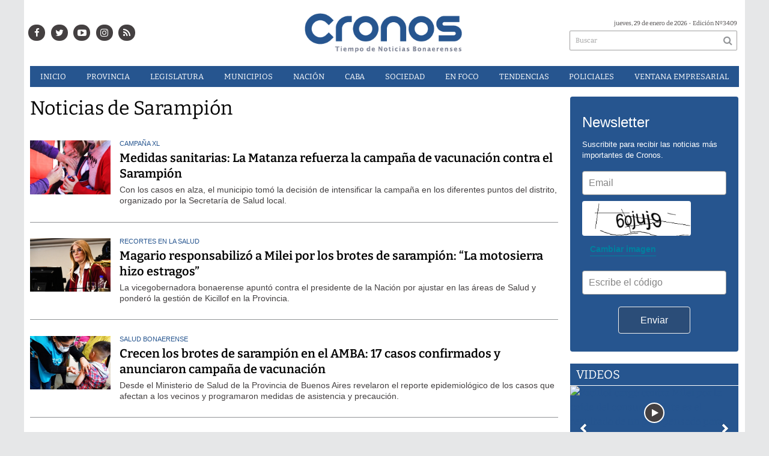

--- FILE ---
content_type: text/html; charset=utf-8
request_url: https://infocronos.com.ar/tag/19267/sarampi%EF%BF%BD%EF%BF%BDn
body_size: 13385
content:
<!doctype html>
<html class="no-js" lang="es">

<head>
<style>
	.bx-viewport {
		height: auto !important;
	}
	#paginator>a{
		color:white;
	}
</style>


<script async src="https://www.googletagmanager.com/gtag/js?id=UA-84597869-1"></script>
<script>
  window.dataLayer = window.dataLayer || [];
  function gtag(){dataLayer.push(arguments);}
  gtag('js', new Date());
  gtag('config', 'UA-84597869-1');
  gtag('config', 'G-24BQB67BYK');
</script>

	<base href="https://infocronos.com.ar/">

	<meta charset="utf-8">
	<meta http-equiv="X-UA-Compatible" content="IE=edge,chrome=1">

	<meta name="viewport"	 content="width=device-width , initial-scale=1">
	<meta name="format-detection" content="telephone=no">


	<meta name="generator" content="VorkNews 2.0" />

	<meta name="robots"	 content="noindex, nofollow" />
	<meta name="description" content="Sarampión" />
	<meta name="keywords"	 content="Sarampión" />


	

	<script async src="https://use.fontawesome.com/39582671de.js"></script>

	
	


	
<meta property="og:title"       content="Tag: Sarampión - Cronos Noticias" />
<meta property="og:image"       content="https://infocronos.com.ar/./uploads/cliente/marca/20190122122832_cronos_logo.png" />
<meta property="og:type"        content="website" />
<meta property="og:site_name"   content="Cronos Noticias" />
<meta property="og:description" content="Sarampión" />
<meta property="og:url"         content="https://infocronos.com.ar/tag/19267/sarampi%EF%BF%BD%EF%BF%BDn" />

	<link rel="author" href="./humans.txt" />

	<link rel="shortcut icon" href="./uploads/cliente/favicon/20190128140134_favicon_32x32.png" type="image/png">
<link rel="apple-touch-icon" sizes="57x57" href="./images/apple-icon-57x57.png">
<link rel="apple-touch-icon" sizes="60x60" href="./images/apple-icon-60x60.png">
<link rel="apple-touch-icon" sizes="72x72" href="./images/apple-icon-72x72.png">
<link rel="apple-touch-icon" sizes="76x76" href="./images/apple-icon-76x76.png">
<link rel="apple-touch-icon" sizes="114x114" href="./images/apple-icon-114x114.png">
<link rel="apple-touch-icon" sizes="120x120" href="./images/apple-icon-120x120.png">
<link rel="apple-touch-icon" sizes="144x144" href="./images/apple-icon-144x144.png">
<link rel="apple-touch-icon" sizes="152x152" href="./images/apple-icon-152x152.png">
<link rel="apple-touch-icon" sizes="180x180" href="./images/apple-icon-180x180.png">
<link rel="icon" type="image/png" sizes="192x192" href="./images/android-icon-192x192.png">
<link rel="icon" type="image/png" sizes="32x32" href="./images/favicon-32x32.png">
<link rel="icon" type="image/png" sizes="96x96" href="./images/favicon-96x96.png">
<link rel="icon" type="image/png" sizes="16x16" href="./images/favicon-16x16.png">

	<link rel="stylesheet" href="./style/style.css?v=1742218015"> 
	<!--<link href="https://fonts.googleapis.com/css?family=Bitter:400,600,700,900" rel="stylesheet">-->
<style>
    /* cyrillic-ext */
@font-face {
  font-family: 'Bitter';
  font-style: normal;
  font-weight: 400;
  src: url(https://fonts.gstatic.com/s/bitter/v17/rax8HiqOu8IVPmn7coxpPDk.woff2) format('woff2');
  font-display: swap;
  unicode-range: U+0460-052F, U+1C80-1C88, U+20B4, U+2DE0-2DFF, U+A640-A69F, U+FE2E-FE2F;
}
/* cyrillic */
@font-face {
  font-family: 'Bitter';
  font-style: normal;
  font-weight: 400;
  src: url(https://fonts.gstatic.com/s/bitter/v17/rax8HiqOu8IVPmn7e4xpPDk.woff2) format('woff2');
  font-display: swap;
  unicode-range: U+0400-045F, U+0490-0491, U+04B0-04B1, U+2116;
}
/* vietnamese */
@font-face {
  font-family: 'Bitter';
  font-style: normal;
  font-weight: 400;
  src: url(https://fonts.gstatic.com/s/bitter/v17/rax8HiqOu8IVPmn7cIxpPDk.woff2) format('woff2');
  font-display: swap;
  unicode-range: U+0102-0103, U+0110-0111, U+0128-0129, U+0168-0169, U+01A0-01A1, U+01AF-01B0, U+1EA0-1EF9, U+20AB;
}
/* latin-ext */
@font-face {
  font-family: 'Bitter';
  font-style: normal;
  font-weight: 400;
  src: url(https://fonts.gstatic.com/s/bitter/v17/rax8HiqOu8IVPmn7cYxpPDk.woff2) format('woff2');
  font-display: swap;
  unicode-range: U+0100-024F, U+0259, U+1E00-1EFF, U+2020, U+20A0-20AB, U+20AD-20CF, U+2113, U+2C60-2C7F, U+A720-A7FF;
}
/* latin */
@font-face {
  font-family: 'Bitter';
  font-style: normal;
  font-weight: 400;
  src: url(https://fonts.gstatic.com/s/bitter/v17/rax8HiqOu8IVPmn7f4xp.woff2) format('woff2');
  font-display: swap;
  unicode-range: U+0000-00FF, U+0131, U+0152-0153, U+02BB-02BC, U+02C6, U+02DA, U+02DC, U+2000-206F, U+2074, U+20AC, U+2122, U+2191, U+2193, U+2212, U+2215, U+FEFF, U+FFFD;
}
/* cyrillic-ext */
@font-face {
  font-family: 'Bitter';
  font-style: normal;
  font-weight: 600;
  src: url(https://fonts.gstatic.com/s/bitter/v17/rax8HiqOu8IVPmn7coxpPDk.woff2) format('woff2');
  font-display: swap;
  unicode-range: U+0460-052F, U+1C80-1C88, U+20B4, U+2DE0-2DFF, U+A640-A69F, U+FE2E-FE2F;
}
/* cyrillic */
@font-face {
  font-family: 'Bitter';
  font-style: normal;
  font-weight: 600;
  src: url(https://fonts.gstatic.com/s/bitter/v17/rax8HiqOu8IVPmn7e4xpPDk.woff2) format('woff2');
  font-display: swap;
  unicode-range: U+0400-045F, U+0490-0491, U+04B0-04B1, U+2116;
}
/* vietnamese */
@font-face {
  font-family: 'Bitter';
  font-style: normal;
  font-weight: 600;
  src: url(https://fonts.gstatic.com/s/bitter/v17/rax8HiqOu8IVPmn7cIxpPDk.woff2) format('woff2');
  font-display: swap;
  unicode-range: U+0102-0103, U+0110-0111, U+0128-0129, U+0168-0169, U+01A0-01A1, U+01AF-01B0, U+1EA0-1EF9, U+20AB;
}
/* latin-ext */
@font-face {
  font-family: 'Bitter';
  font-style: normal;
  font-weight: 600;
  src: url(https://fonts.gstatic.com/s/bitter/v17/rax8HiqOu8IVPmn7cYxpPDk.woff2) format('woff2');
  font-display: swap;
  unicode-range: U+0100-024F, U+0259, U+1E00-1EFF, U+2020, U+20A0-20AB, U+20AD-20CF, U+2113, U+2C60-2C7F, U+A720-A7FF;
}
/* latin */
@font-face {
  font-family: 'Bitter';
  font-style: normal;
  font-weight: 600;
  src: url(https://fonts.gstatic.com/s/bitter/v17/rax8HiqOu8IVPmn7f4xp.woff2) format('woff2');
  font-display: swap;
  unicode-range: U+0000-00FF, U+0131, U+0152-0153, U+02BB-02BC, U+02C6, U+02DA, U+02DC, U+2000-206F, U+2074, U+20AC, U+2122, U+2191, U+2193, U+2212, U+2215, U+FEFF, U+FFFD;
}
/* cyrillic-ext */
@font-face {
  font-family: 'Bitter';
  font-style: normal;
  font-weight: 700;
  src: url(https://fonts.gstatic.com/s/bitter/v17/rax8HiqOu8IVPmn7coxpPDk.woff2) format('woff2');
  font-display: swap;
  unicode-range: U+0460-052F, U+1C80-1C88, U+20B4, U+2DE0-2DFF, U+A640-A69F, U+FE2E-FE2F;
}
/* cyrillic */
@font-face {
  font-family: 'Bitter';
  font-style: normal;
  font-weight: 700;
  src: url(https://fonts.gstatic.com/s/bitter/v17/rax8HiqOu8IVPmn7e4xpPDk.woff2) format('woff2');
  font-display: swap;
  unicode-range: U+0400-045F, U+0490-0491, U+04B0-04B1, U+2116;
}
/* vietnamese */
@font-face {
  font-family: 'Bitter';
  font-style: normal;
  font-weight: 700;
  src: url(https://fonts.gstatic.com/s/bitter/v17/rax8HiqOu8IVPmn7cIxpPDk.woff2) format('woff2');
  font-display: swap;
  unicode-range: U+0102-0103, U+0110-0111, U+0128-0129, U+0168-0169, U+01A0-01A1, U+01AF-01B0, U+1EA0-1EF9, U+20AB;
}
/* latin-ext */
@font-face {
  font-family: 'Bitter';
  font-style: normal;
  font-weight: 700;
  src: url(https://fonts.gstatic.com/s/bitter/v17/rax8HiqOu8IVPmn7cYxpPDk.woff2) format('woff2');
  font-display: swap;
  unicode-range: U+0100-024F, U+0259, U+1E00-1EFF, U+2020, U+20A0-20AB, U+20AD-20CF, U+2113, U+2C60-2C7F, U+A720-A7FF;
}
/* latin */
@font-face {
  font-family: 'Bitter';
  font-style: normal;
  font-weight: 700;
  src: url(https://fonts.gstatic.com/s/bitter/v17/rax8HiqOu8IVPmn7f4xp.woff2) format('woff2');
  font-display: swap;
  unicode-range: U+0000-00FF, U+0131, U+0152-0153, U+02BB-02BC, U+02C6, U+02DA, U+02DC, U+2000-206F, U+2074, U+20AC, U+2122, U+2191, U+2193, U+2212, U+2215, U+FEFF, U+FFFD;
}
/* cyrillic-ext */
@font-face {
  font-family: 'Bitter';
  font-style: normal;
  font-weight: 900;
  src: url(https://fonts.gstatic.com/s/bitter/v17/rax8HiqOu8IVPmn7coxpPDk.woff2) format('woff2');
  font-display: swap;
  unicode-range: U+0460-052F, U+1C80-1C88, U+20B4, U+2DE0-2DFF, U+A640-A69F, U+FE2E-FE2F;
}
/* cyrillic */
@font-face {
  font-family: 'Bitter';
  font-style: normal;
  font-weight: 900;
  src: url(https://fonts.gstatic.com/s/bitter/v17/rax8HiqOu8IVPmn7e4xpPDk.woff2) format('woff2');
  font-display: swap;
  unicode-range: U+0400-045F, U+0490-0491, U+04B0-04B1, U+2116;
}
/* vietnamese */
@font-face {
  font-family: 'Bitter';
  font-style: normal;
  font-weight: 900;
  src: url(https://fonts.gstatic.com/s/bitter/v17/rax8HiqOu8IVPmn7cIxpPDk.woff2) format('woff2');
  font-display: swap;
  unicode-range: U+0102-0103, U+0110-0111, U+0128-0129, U+0168-0169, U+01A0-01A1, U+01AF-01B0, U+1EA0-1EF9, U+20AB;
}
/* latin-ext */
@font-face {
  font-family: 'Bitter';
  font-style: normal;
  font-weight: 900;
  src: url(https://fonts.gstatic.com/s/bitter/v17/rax8HiqOu8IVPmn7cYxpPDk.woff2) format('woff2');
  font-display: swap;
  unicode-range: U+0100-024F, U+0259, U+1E00-1EFF, U+2020, U+20A0-20AB, U+20AD-20CF, U+2113, U+2C60-2C7F, U+A720-A7FF;
}
/* latin */
@font-face {
  font-family: 'Bitter';
  font-style: normal;
  font-weight: 900;
  src: url(https://fonts.gstatic.com/s/bitter/v17/rax8HiqOu8IVPmn7f4xp.woff2) format('woff2');
  font-display: swap;
  unicode-range: U+0000-00FF, U+0131, U+0152-0153, U+02BB-02BC, U+02C6, U+02DA, U+02DC, U+2000-206F, U+2074, U+20AC, U+2122, U+2191, U+2193, U+2212, U+2215, U+FEFF, U+FFFD;
}
.ffalt{ font-family: 'Bitter', serif;}
.ffalt.bold, .ffalt .bold{ font-weight: 700; }
.ffalt.semi-bold, .ffalt .semi-bold { font-weight: 600 }

</style>


	<!--[if lt IE 9]>
	<script src="./js/html5shiv/html5shiv.js"></script> 
	<![endif]-->

	<script src="./js/jquery/jquery.js"></script> 
	<title>Tag: Sarampión - Cronos Noticias</title>

		<meta http-equiv="refresh" content="1800 ">
	
	<script defer src=".js//mobile-detect/mobile-detect.js"></script>
	<script>
		$(function(){
		    var md = new MobileDetect(window.navigator.userAgent);
		    if(md.phone()){
		    	$("body").addClass('is_phone');
		    }
		    if(md.tablet()){
		    	$("body").addClass('is_tablet');
		    }
		    if(md.mobile()){
		    	$("body").addClass('is_mobile');
		    }

		});
	</script>
	<link rel="manifest" href="/manifest.json" />
	<script src="https://cdn.onesignal.com/sdks/OneSignalSDK.js" async=""></script>
	<script>
	  var OneSignal = window.OneSignal || [];
	  OneSignal.push(function() {
	    OneSignal.init({
	      appId: "528aa845-5934-439c-adf1-c9f532e81d25",
	    });
	  });
	</script>

	<script src="./js/lazysizes.min.js"></script>
</head>
<!--                            
                               ====                         
                            =========                       
                        ====        ===                     
                     ====    +++++   ====                   
                   ===    ++++++++++   ===                  
                   ===   ++++++++++++    ===                
                    ===    +++++++++    ======              
                     ===    +++++     ==========            
                      ====        =====       ====    
                        ===    =====     +++    ====  
                        =========     ++++++++    ==== 
                        =======     ++++++++++++    ===
                      =========    +++++++++++++++    ===
                   =====     ====    +++++++++++++    ====
               ======         ====    ++++++++++      ====
            ======     ++++     ===    ++++++      ======
          =====      ++++++++    ====           ======
         ====     ++++++++++++    ====        ======
        ====     ++++++++++++++     ====   ======
        =====    +++++++++++++++    ===========
         ====    +++++++++++++     ========
          ====    ++++++++++       =====
           ====     ++++++       ======
            ====     +++       ======
             ====           ======
              ====        ======
               =====   =======
                ===========
                 ========            
                                                                        
 
 =============================================================================
 diseño y programación
 http://www.vork.com.ar
 info@vork.com.ar
 
 -->
<body class="bgbody seccion">

<section class="container ffalt">

<header class="bgcaja boxed auto pl10 pr10 pb15" id="header_vorknews">



	<div class="g4 fll mr equalheight tal modulo_redes_sociales">
		<div class="middle_magic">
			<div class="w100p">				
				<div class="cwhite">
		<a class="icon_social bgtext bgprincipal-hover cwhite" style="color:white !important;" href="https://www.facebook.com/Cronos-Noticias-1163010460409562/" target="_blank"><i class="fa fa-facebook"></i></a>
	
		<a class="ml icon_social bgtext bgprincipal-hover cwhite" style="color:white !important;" href="https://twitter.com/Cronos_Noticias" target="_blank"><i class="fa fa-twitter"></i></a>
	
		<a class="ml icon_social bgtext bgprincipal-hover cwhite" style="color:white !important;" href="https://www.youtube.com/channel/UCLnr6DisNAXy4UGh7Fp814Q" target="_blank"><i class="fa fa-youtube-play"></i></a>
	
	<a class="ml icon_social bgtext bgprincipal-hover cwhite" style="color:white !important;" href="https://www.instagram.com/cronosnoticias/" target="_blank"><i class="fa fa-instagram"></i></a>

	<a class="ml icon_social bgtext bgprincipal-hover cwhite" style="color:white !important;" href="./rss" target="_blank"><i class="fa fa-rss"></i></a>

</div>
			</div>
		</div>
	</div>

	<div class="g4 fll tac equalheight">
		<div class="middle_magic">
			<div class="">
				<a href="./" class="dib" id="logo"><img src="./uploads/cliente/marca/20190122122832_cronos_logo.png" alt="Cronos Noticias" ></a>
			</div>
		</div>
	</div>

	<div class="g3 flr equalheight modulo_buscador">
		<div class="middle_magic">
			<div class=" tar pb3p pt3p w100p">
					
				<div class="fz10 tar">
					<span class="capitalize">jueves, 29 de enero de 2026</span> - Edición Nº3409				</div>
				<div id="search" class="">
	<form action="./resultados/" class="posr"  method="get" id="form-buscador" novalidate="novalidate">
		<input type="text" placeholder="Buscar" class="fz11 ffalt bgwhite p9" name="q" required="required" style="color: rgb(153, 153, 153);"><a href="javascript:;" class="posa top right mr8 mt5 ctextlight" id="boton-buscador"><i class="fa fa-search"></i></a>
	</form>
</div>


<script src="./js/vorkform/vorkform.js"></script> 

<script>
$(function() {
	var form = $('#form-buscador');

	$(form).vorkForm({
		sendMethod:   "submit",             		submitButton: "#boton-buscador", 		onErrors: function(m) {
		}
	});
});
</script>			</div>
		</div>
	</div>
	<div class="clear"></div>


	<div class="">
		<script src="./js/menu_vorknews.js"></script> 
<style>
  header #menu_header_vorknews>ul>li a{
        color:white !important;
    }
</style>
<nav id="menu_header_vorknews" class="ffalt fz13 ttu lh35 lsn tac">
	<ul class="w100p">
		<li class="dib cwhite">
			<a class="tdn cwhite btn-principal dib hover_menu  bgprincipal  " href="./">Inicio</a>
		</li>
				<li class="dib cwhite">
			<a class="tdn cwhite btn-principal dib hover_menu bgprincipal " href="./seccion/provincia/">Provincia</a>
					</li>
				<li class="dib cwhite">
			<a class="tdn cwhite btn-principal dib hover_menu bgprincipal " href="./seccion/legislatura/">Legislatura</a>
					</li>
				<li class="dib cwhite">
			<a class="tdn cwhite btn-principal dib hover_menu bgprincipal " href="./seccion/municipios/">Municipios</a>
					</li>
				<li class="dib cwhite">
			<a class="tdn cwhite btn-principal dib hover_menu bgprincipal " href="./seccion/nacion/">Nación</a>
					</li>
				<li class="dib cwhite">
			<a class="tdn cwhite btn-principal dib hover_menu bgprincipal " href="./seccion/caba/">CABA</a>
					</li>
				<li class="dib cwhite">
			<a class="tdn cwhite btn-principal dib hover_menu bgprincipal " href="./seccion/sociedad/">Sociedad</a>
					</li>
				<li class="dib cwhite">
			<a class="tdn cwhite btn-principal dib hover_menu bgprincipal " href="./seccion/en_foco/">En&nbsp;Foco</a>
					</li>
				<li class="dib cwhite">
			<a class="tdn cwhite btn-principal dib hover_menu bgprincipal " href="./seccion/tendencias/">Tendencias</a>
					</li>
				<li class="dib cwhite">
			<a class="tdn cwhite btn-principal dib hover_menu bgprincipal " href="./seccion/policiales/">Policiales</a>
					</li>
				<li class="dib cwhite">
			<a class="tdn cwhite btn-principal dib hover_menu bgprincipal " href="./seccion/ventana-empresarial/">Ventana&nbsp;Empresarial</a>
					</li>
			</ul>
</nav>
<div class="clear bdb bdcaja"></div>
	</div>
	<div class="clear"></div>
</header>
<div class="w100p z9999 dn" id="menu_header_fixed">
	<div class="barra_muestra_menu p10 bgprincipal ">		
		<a href="javascript:;" class="bgprincipal dib muestra_menu fll mr ">
			<i class="fa fa-bars fa-2x cwhite"></i> 
		</a>
		<a href="./" class="fll logo-botonera">
			<img src="./uploads/cliente/logo_botonera/20190220105806_logo_mobile.png" alt="" class="mt3">
		</a>

		<div class="flr g3">
			<div id="search" class="">
	<form action="./resultados/" class="posr"  method="get" id="form-buscador" novalidate="novalidate">
		<input type="text" placeholder="Buscar" class="fz11 ffalt bgwhite p9" name="q" required="required" style="color: rgb(153, 153, 153);"><a href="javascript:;" class="posa top right mr8 mt5 ctextlight" id="boton-buscador"><i class="fa fa-search"></i></a>
	</form>
</div>



<script>
$(function() {
	var form = $('#form-buscador');

	$(form).vorkForm({
		sendMethod:   "submit",             		submitButton: "#boton-buscador", 		onErrors: function(m) {
		}
	});
});
</script>		</div>

		<div class="flr g3 tar ffal cwhite pr10 fz11 pt5">
			29/1/26		</div>


		<div class="clear"></div>
		
		<nav class="fz12 ttu lh35 lsn tac posa left dn">
			<ul class="lsn cwhite">
				<li class="db">
					<a class="tdn cwhite btn-principal dib hover_menu   w100p pl3p bgprincipal  " href="./" style="color: white !important;">Inicio</a>
				</li>
									<li class="db">
						<a class="tdn cwhite btn-principal dib hover_menu  w100p pl3p bgprincipal " href="./seccion/provincia/"  style="color: white !important;">Provincia</a>
											</li>
									<li class="db">
						<a class="tdn cwhite btn-principal dib hover_menu  w100p pl3p bgprincipal " href="./seccion/legislatura/"  style="color: white !important;">Legislatura</a>
											</li>
									<li class="db">
						<a class="tdn cwhite btn-principal dib hover_menu  w100p pl3p bgprincipal " href="./seccion/municipios/"  style="color: white !important;">Municipios</a>
											</li>
									<li class="db">
						<a class="tdn cwhite btn-principal dib hover_menu  w100p pl3p bgprincipal " href="./seccion/nacion/"  style="color: white !important;">Nación</a>
											</li>
									<li class="db">
						<a class="tdn cwhite btn-principal dib hover_menu  w100p pl3p bgprincipal " href="./seccion/caba/"  style="color: white !important;">CABA</a>
											</li>
									<li class="db">
						<a class="tdn cwhite btn-principal dib hover_menu  w100p pl3p bgprincipal " href="./seccion/sociedad/"  style="color: white !important;">Sociedad</a>
											</li>
									<li class="db">
						<a class="tdn cwhite btn-principal dib hover_menu  w100p pl3p bgprincipal " href="./seccion/en_foco/"  style="color: white !important;">En Foco</a>
											</li>
									<li class="db">
						<a class="tdn cwhite btn-principal dib hover_menu  w100p pl3p bgprincipal " href="./seccion/tendencias/"  style="color: white !important;">Tendencias</a>
											</li>
									<li class="db">
						<a class="tdn cwhite btn-principal dib hover_menu  w100p pl3p bgprincipal " href="./seccion/policiales/"  style="color: white !important;">Policiales</a>
											</li>
									<li class="db">
						<a class="tdn cwhite btn-principal dib hover_menu  w100p pl3p bgprincipal " href="./seccion/ventana-empresarial/"  style="color: white !important;">Ventana Empresarial</a>
											</li>
							</ul>
		</nav>
	</div>
</div>

<script src="./js/equalheight/equalheight.min.js"></script> 
<script>


$(function(){
	preview_parms = '';
	$( "a" ).each(function( index ) {
		href_actual = $(this).attr('href');
		if($(this).attr('href')!='javascript:;'){
			$(this).attr('href',href_actual+preview_parms);
		}
	});
});
</script>


<div class="bgcaja boxed auto">
	<section id="main" class="">
		<div>
			<div id="columna-seccion-1" class="fll mr g9 pt1">
				<h1 class="ffalt ctitle fz32 lh36 mb10">Noticias de Sarampión</h1>	
				<article class="noticia-10 bdb bdtextlight pb3p pt3p has_image ">
	<a href="./nota/49123/medidas-sanitarias-la-matanza-refuerza-la-campana-de-vacunacion-contra-el-sarampion/">

				<figure class="fll g2 mr">
			<img src="./uploads/noticias/3/2025/05/20250519180239_0-48.webp" alt="Medidas sanitarias: La Matanza refuerza la campaña de vacunación contra el Sarampión">
		</figure>
		
		<!-- <pre>Array
(
    [id] => 49123
    [titulo] => Medidas sanitarias: La Matanza refuerza la campaña de vacunación contra el Sarampión
    [volanta] => Campaña XL
    [bajada] => Con los casos en alza, el municipio tomó la decisión de intensificar la campaña en los diferentes puntos del distrito, organizado por la Secretaría de Salud local.
    [link] => ./nota/49123/medidas-sanitarias-la-matanza-refuerza-la-campana-de-vacunacion-contra-el-sarampion/
    [seccion] => Municipios
    [seccion_link] => ./seccion/municipios/
    [has_image] => 1
    [imagen1] => ./uploads/noticias/1/2025/05/20250519180239_0-48.webp
    [imagen2] => ./uploads/noticias/2/2025/05/20250519180239_0-48.webp
    [imagen3] => ./uploads/noticias/3/2025/05/20250519180239_0-48.webp
    [imagen4] => ./uploads/noticias/4/2025/05/20250519180239_0-48.webp
    [epigrafe] => 
)
</pre> -->

		<div class="fll g10">
			<p class="arial cprincipal fz11 lh11 mb5 ttu volanta"><span class="dn"></span> Campaña XL</p>
			<p class="ffalt semi-bold ctitle fz20 lh26 mb5 titulo">Medidas sanitarias: La Matanza refuerza la campaña de vacunación contra el Sarampión</p>
						<p class="arial ctext fz14 lh18 bajada"> Con los casos en alza, el municipio tomó la decisión de intensificar la campaña en los diferentes puntos del distrito, organizado por la Secretaría de Salud local.</p>
		</div>

		<div class="clear"></div>
	</a>
</article>
<article class="noticia-10 bdb bdtextlight pb3p pt3p has_image ">
	<a href="./nota/48918/magario-responsabilizo-a-milei-por-los-brotes-de-sarampion-la-motosierra-hizo-estragos/">

				<figure class="fll g2 mr">
			<img src="./uploads/noticias/3/2025/05/20250508180902_image-2025-05-08t180854-442.webp" alt="Magario responsabilizó a Milei por los brotes de sarampión: “La motosierra hizo estragos”">
		</figure>
		
		<!-- <pre>Array
(
    [id] => 48918
    [titulo] => Magario responsabilizó a Milei por los brotes de sarampión: “La motosierra hizo estragos”
    [volanta] => Recortes en la salud
    [bajada] => La vicegobernadora bonaerense apuntó contra el presidente de la Nación por ajustar en las áreas de Salud y ponderó la gestión de Kicillof en la Provincia.
    [link] => ./nota/48918/magario-responsabilizo-a-milei-por-los-brotes-de-sarampion-la-motosierra-hizo-estragos/
    [seccion] => Provincia
    [seccion_link] => ./seccion/provincia/
    [has_image] => 1
    [imagen1] => ./uploads/noticias/1/2025/05/20250508180902_image-2025-05-08t180854-442.webp
    [imagen2] => ./uploads/noticias/2/2025/05/20250508180902_image-2025-05-08t180854-442.webp
    [imagen3] => ./uploads/noticias/3/2025/05/20250508180902_image-2025-05-08t180854-442.webp
    [imagen4] => ./uploads/noticias/4/2025/05/20250508180902_image-2025-05-08t180854-442.webp
    [epigrafe] => 
)
</pre> -->

		<div class="fll g10">
			<p class="arial cprincipal fz11 lh11 mb5 ttu volanta"><span class="dn"></span> Recortes en la salud</p>
			<p class="ffalt semi-bold ctitle fz20 lh26 mb5 titulo">Magario responsabilizó a Milei por los brotes de sarampión: “La motosierra hizo estragos”</p>
						<p class="arial ctext fz14 lh18 bajada"> La vicegobernadora bonaerense apuntó contra el presidente de la Nación por ajustar en las áreas de Salud y ponderó la gestión de Kicillof en la Provincia.</p>
		</div>

		<div class="clear"></div>
	</a>
</article>
<article class="noticia-10 bdb bdtextlight pb3p pt3p has_image ">
	<a href="./nota/48267/crecen-los-brotes-de-sarampion-en-el-amba-17-casos-confirmados-y-anunciaron-campana-de-vacunacion/">

				<figure class="fll g2 mr">
			<img src="./uploads/noticias/3/2025/04/20250407173944_image-45.webp" alt="Crecen los brotes de sarampión en el AMBA: 17 casos confirmados y anunciaron campaña de vacunación">
		</figure>
		
		<!-- <pre>Array
(
    [id] => 48267
    [titulo] => Crecen los brotes de sarampión en el AMBA: 17 casos confirmados y anunciaron campaña de vacunación
    [volanta] => Salud bonaerense
    [bajada] => Desde el Ministerio de Salud de la Provincia de Buenos Aires revelaron el reporte epidemiológico de los casos que afectan a los vecinos y programaron medidas de asistencia y precaución.
    [link] => ./nota/48267/crecen-los-brotes-de-sarampion-en-el-amba-17-casos-confirmados-y-anunciaron-campana-de-vacunacion/
    [seccion] => Provincia
    [seccion_link] => ./seccion/provincia/
    [has_image] => 1
    [imagen1] => ./uploads/noticias/1/2025/04/20250407173944_image-45.webp
    [imagen2] => ./uploads/noticias/2/2025/04/20250407173944_image-45.webp
    [imagen3] => ./uploads/noticias/3/2025/04/20250407173944_image-45.webp
    [imagen4] => ./uploads/noticias/4/2025/04/20250407173944_image-45.webp
    [epigrafe] => 
)
</pre> -->

		<div class="fll g10">
			<p class="arial cprincipal fz11 lh11 mb5 ttu volanta"><span class="dn"></span> Salud bonaerense</p>
			<p class="ffalt semi-bold ctitle fz20 lh26 mb5 titulo">Crecen los brotes de sarampión en el AMBA: 17 casos confirmados y anunciaron campaña de vacunación</p>
						<p class="arial ctext fz14 lh18 bajada"> Desde el Ministerio de Salud de la Provincia de Buenos Aires revelaron el reporte epidemiológico de los casos que afectan a los vecinos y programaron medidas de asistencia y precaución.</p>
		</div>

		<div class="clear"></div>
	</a>
</article>
<article class="noticia-10 bdb bdtextlight pb3p pt3p has_image ">
	<a href="./nota/47949/ante-el-brote-de-sarampion-el-gobierno-bonaerense-pidio-que-milei-inicie-la-campana-de-vacunacion/">

				<figure class="fll g2 mr">
			<img src="./uploads/noticias/3/2025/03/20250321115320_portada.webp" alt="Ante el brote de sarampión, el gobierno bonaerense pidió que Milei inicie la campaña de vacunación">
		</figure>
		
		<!-- <pre>Array
(
    [id] => 47949
    [titulo] => Ante el brote de sarampión, el gobierno bonaerense pidió que Milei inicie la campaña de vacunación
    [volanta] => Situación comprometedora
    [bajada] => La gestión de Kicillof exigió que se tomen cartas en el asunto ante el aumento de los casos en el Área Metropolitana de Buenos Aires. En esa línea, destacaron que desde La Plata empezaron a trabajar en la contención de la enfermedad y en la vigilancia epidemiológica para mitigar el impacto.
    [link] => ./nota/47949/ante-el-brote-de-sarampion-el-gobierno-bonaerense-pidio-que-milei-inicie-la-campana-de-vacunacion/
    [seccion] => Provincia
    [seccion_link] => ./seccion/provincia/
    [has_image] => 1
    [imagen1] => ./uploads/noticias/1/2025/03/20250321115320_portada.webp
    [imagen2] => ./uploads/noticias/2/2025/03/20250321115320_portada.webp
    [imagen3] => ./uploads/noticias/3/2025/03/20250321115320_portada.webp
    [imagen4] => ./uploads/noticias/4/2025/03/20250321115320_portada.webp
    [epigrafe] => 
)
</pre> -->

		<div class="fll g10">
			<p class="arial cprincipal fz11 lh11 mb5 ttu volanta"><span class="dn"></span> Situación comprometedora</p>
			<p class="ffalt semi-bold ctitle fz20 lh26 mb5 titulo">Ante el brote de sarampión, el gobierno bonaerense pidió que Milei inicie la campaña de vacunación</p>
						<p class="arial ctext fz14 lh18 bajada"> La gestión de Kicillof exigió que se tomen cartas en el asunto ante el aumento de los casos en el Área Metropolitana de Buenos Aires. En esa línea, destacaron que desde La Plata empezaron a trabajar en la contención de la enfermedad y en la vigilancia epidemiológica para mitigar el impacto.</p>
		</div>

		<div class="clear"></div>
	</a>
</article>
<article class="noticia-10 bdb bdtextlight pb3p pt3p has_image ">
	<a href="./nota/30694/provincia-extiende-la-vacunacion-contra-sarampion-rubeola-paperas-y-polio/">

				<figure class="fll g2 mr">
			<img src="./uploads/noticias/3/2022/11/20221114182829_vacuna-ninos.webp" alt="Provincia extiende la vacunación contra sarampión, rubéola, paperas y polio">
		</figure>
		
		<!-- <pre>Array
(
    [id] => 30694
    [titulo] => Provincia extiende la vacunación contra sarampión, rubéola, paperas y polio
    [volanta] => Calendario
    [bajada] => Hasta el 11 de diciembre seguirá vigente la campaña nacional en territorio bonaerense que incluye la aplicación de la vacuna Triple Viral y antipoliomielítica inactivada.
    [link] => ./nota/30694/provincia-extiende-la-vacunacion-contra-sarampion-rubeola-paperas-y-polio/
    [seccion] => Provincia
    [seccion_link] => ./seccion/provincia/
    [has_image] => 1
    [imagen1] => ./uploads/noticias/1/2022/11/20221114182829_vacuna-ninos.webp
    [imagen2] => ./uploads/noticias/2/2022/11/20221114182829_vacuna-ninos.webp
    [imagen3] => ./uploads/noticias/3/2022/11/20221114182829_vacuna-ninos.webp
    [imagen4] => ./uploads/noticias/4/2022/11/20221114182829_vacuna-ninos.webp
    [epigrafe] => 
)
</pre> -->

		<div class="fll g10">
			<p class="arial cprincipal fz11 lh11 mb5 ttu volanta"><span class="dn"></span> Calendario</p>
			<p class="ffalt semi-bold ctitle fz20 lh26 mb5 titulo">Provincia extiende la vacunación contra sarampión, rubéola, paperas y polio</p>
						<p class="arial ctext fz14 lh18 bajada"> Hasta el 11 de diciembre seguirá vigente la campaña nacional en territorio bonaerense que incluye la aplicación de la vacuna Triple Viral y antipoliomielítica inactivada.</p>
		</div>

		<div class="clear"></div>
	</a>
</article>
<article class="noticia-10 bdb bdtextlight pb3p pt3p has_image ">
	<a href="./nota/26342/tras-confirmacion-de-un-caso-piden-completar-vacunacion-contra-el-sarampion/">

				<figure class="fll g2 mr">
			<img src="./uploads/noticias/3/2022/03/20220330195001_vacuna-sarampion.webp" alt="Tras confirmación de un caso: piden completar vacunación contra el sarampión">
		</figure>
		
		<!-- <pre>Array
(
    [id] => 26342
    [titulo] => Tras confirmación de un caso: piden completar vacunación contra el sarampión
    [volanta] => ¡Atención!
    [bajada] => La cartera sanitaria bonaerense pidió también a los equipos de salud que profundicen la  vigilancia epidemiológica y notifiquen de inmediato los casos sospechosos.
    [link] => ./nota/26342/tras-confirmacion-de-un-caso-piden-completar-vacunacion-contra-el-sarampion/
    [seccion] => Provincia
    [seccion_link] => ./seccion/provincia/
    [has_image] => 1
    [imagen1] => ./uploads/noticias/1/2022/03/20220330195001_vacuna-sarampion.webp
    [imagen2] => ./uploads/noticias/2/2022/03/20220330195001_vacuna-sarampion.webp
    [imagen3] => ./uploads/noticias/3/2022/03/20220330195001_vacuna-sarampion.webp
    [imagen4] => ./uploads/noticias/4/2022/03/20220330195001_vacuna-sarampion.webp
    [epigrafe] => 
)
</pre> -->

		<div class="fll g10">
			<p class="arial cprincipal fz11 lh11 mb5 ttu volanta"><span class="dn"></span> ¡Atención!</p>
			<p class="ffalt semi-bold ctitle fz20 lh26 mb5 titulo">Tras confirmación de un caso: piden completar vacunación contra el sarampión</p>
						<p class="arial ctext fz14 lh18 bajada"> La cartera sanitaria bonaerense pidió también a los equipos de salud que profundicen la  vigilancia epidemiológica y notifiquen de inmediato los casos sospechosos.</p>
		</div>

		<div class="clear"></div>
	</a>
</article>
<article class="noticia-10 bdb bdtextlight pb3p pt3p has_image ">
	<a href="./nota/14098/desde-cambiemos-le-pidieron-a-kicillof-que-destine-recursos-para-dengue-coronavirus-y-sarampion/">

				<figure class="fll g2 mr">
			<img src="./uploads/noticias/3//20200316142727_juan_fiorini.jpg" alt="Desde Cambiemos, le pidieron a Kicillof que destine recursos para Dengue, Coronavirus y Sarampión">
		</figure>
		
		<!-- <pre>Array
(
    [id] => 14098
    [titulo] => Desde Cambiemos, le pidieron a Kicillof que destine recursos para Dengue, Coronavirus y Sarampión
    [volanta] => 
    [bajada] => El senador provincial Juan Fiorini, junto al apoyo de legisladores del bloque opositor,  presentó un proyecto en el que propone crear fondos especiales frente a la &quot;creciente cantidad de casos confirmados en la Provincia de Buenos Aires” de las epidemias.
    [link] => ./nota/14098/desde-cambiemos-le-pidieron-a-kicillof-que-destine-recursos-para-dengue-coronavirus-y-sarampion/
    [seccion] => Legislatura
    [seccion_link] => ./seccion/legislatura/
    [has_image] => 1
    [imagen1] => ./uploads/noticias/1//20200316142727_juan_fiorini.jpg
    [imagen2] => ./uploads/noticias/2//20200316142727_juan_fiorini.jpg
    [imagen3] => ./uploads/noticias/3//20200316142727_juan_fiorini.jpg
    [imagen4] => ./uploads/noticias/4//20200316142727_juan_fiorini.jpg
    [epigrafe] => 
)
</pre> -->

		<div class="fll g10">
			<p class="arial cprincipal fz11 lh11 mb5 ttu volanta"><span class="dn"></span> </p>
			<p class="ffalt semi-bold ctitle fz20 lh26 mb5 titulo">Desde Cambiemos, le pidieron a Kicillof que destine recursos para Dengue, Coronavirus y Sarampión</p>
						<p class="arial ctext fz14 lh18 bajada"> El senador provincial Juan Fiorini, junto al apoyo de legisladores del bloque opositor,  presentó un proyecto en el que propone crear fondos especiales frente a la &quot;creciente cantidad de casos confirmados en la Provincia de Buenos Aires” de las epidemias.</p>
		</div>

		<div class="clear"></div>
	</a>
</article>
<article class="noticia-10 bdb bdtextlight pb3p pt3p has_image ">
	<a href="./nota/14114/se-firmo-convenio-de-articulacion-por-coronavirus-entre-provincia-y-ciudad-de-buenos-aires/">

				<figure class="fll g2 mr">
			<img src="./uploads/noticias/3//20200316190510_medicina_uba_quiros_gollan_gelpi.jpg" alt="Se firmó convenio de articulación por Coronavirus entre Provincia y Ciudad de Buenos Aires">
		</figure>
		
		<!-- <pre>Array
(
    [id] => 14114
    [titulo] => Se firmó convenio de articulación por Coronavirus entre Provincia y Ciudad de Buenos Aires
    [volanta] => También contra el Dengue y Sarampión
    [bajada] => Los titulares de las carteras de Salud de ambas jurisdicciones recomendaron seguir las pautas oficiales de prevención contra el virus COVID-19. En un trabajo conjunto con Universidades y sociedades científicas en el contexto actual epidemiológico, firmaron un convenio.
    [link] => ./nota/14114/se-firmo-convenio-de-articulacion-por-coronavirus-entre-provincia-y-ciudad-de-buenos-aires/
    [seccion] => Provincia
    [seccion_link] => ./seccion/provincia/
    [has_image] => 1
    [imagen1] => ./uploads/noticias/1//20200316190510_medicina_uba_quiros_gollan_gelpi.jpg
    [imagen2] => ./uploads/noticias/2//20200316190510_medicina_uba_quiros_gollan_gelpi.jpg
    [imagen3] => ./uploads/noticias/3//20200316190510_medicina_uba_quiros_gollan_gelpi.jpg
    [imagen4] => ./uploads/noticias/4//20200316190510_medicina_uba_quiros_gollan_gelpi.jpg
    [epigrafe] => 
)
</pre> -->

		<div class="fll g10">
			<p class="arial cprincipal fz11 lh11 mb5 ttu volanta"><span class="dn"></span> También contra el Dengue y Sarampión</p>
			<p class="ffalt semi-bold ctitle fz20 lh26 mb5 titulo">Se firmó convenio de articulación por Coronavirus entre Provincia y Ciudad de Buenos Aires</p>
						<p class="arial ctext fz14 lh18 bajada"> Los titulares de las carteras de Salud de ambas jurisdicciones recomendaron seguir las pautas oficiales de prevención contra el virus COVID-19. En un trabajo conjunto con Universidades y sociedades científicas en el contexto actual epidemiológico, firmaron un convenio.</p>
		</div>

		<div class="clear"></div>
	</a>
</article>
<article class="noticia-10 bdb bdtextlight pb3p pt3p has_image ">
	<a href="./nota/14069/el-gobierno-bonaerense-actualizo-casos-de-coronavirus-sarampion-hantavirus-y-dengue/">

				<figure class="fll g2 mr">
			<img src="./uploads/noticias/3//20200313142656_coronavirus_8.jpg" alt="El gobierno bonaerense actualizó casos de Coronavirus, Sarampión, Hantavirus y Dengue">
		</figure>
		
		<!-- <pre>Array
(
    [id] => 14069
    [titulo] => El gobierno bonaerense actualizó casos de Coronavirus, Sarampión, Hantavirus y Dengue
    [volanta] => Precauciones
    [bajada] => Desde el ministerio de Salud de la Provincia, se detallaron los casos de las enfermedades presentes en el territorio bonaerense. Además, se detallaron las coberturas de vacunación y medidas de precaución.
    [link] => ./nota/14069/el-gobierno-bonaerense-actualizo-casos-de-coronavirus-sarampion-hantavirus-y-dengue/
    [seccion] => Provincia
    [seccion_link] => ./seccion/provincia/
    [has_image] => 1
    [imagen1] => ./uploads/noticias/1//20200313142656_coronavirus_8.jpg
    [imagen2] => ./uploads/noticias/2//20200313142656_coronavirus_8.jpg
    [imagen3] => ./uploads/noticias/3//20200313142656_coronavirus_8.jpg
    [imagen4] => ./uploads/noticias/4//20200313142656_coronavirus_8.jpg
    [epigrafe] => 
)
</pre> -->

		<div class="fll g10">
			<p class="arial cprincipal fz11 lh11 mb5 ttu volanta"><span class="dn"></span> Precauciones</p>
			<p class="ffalt semi-bold ctitle fz20 lh26 mb5 titulo">El gobierno bonaerense actualizó casos de Coronavirus, Sarampión, Hantavirus y Dengue</p>
						<p class="arial ctext fz14 lh18 bajada"> Desde el ministerio de Salud de la Provincia, se detallaron los casos de las enfermedades presentes en el territorio bonaerense. Además, se detallaron las coberturas de vacunación y medidas de precaución.</p>
		</div>

		<div class="clear"></div>
	</a>
</article>
<article class="noticia-10 bdb bdtextlight pb3p pt3p has_image ">
	<a href="./nota/13807/para-gollan-el-macrismo-genero-la-condiciones-para-la-vuelta-de-circulacion-del-sarampion/">

				<figure class="fll g2 mr">
			<img src="./uploads/noticias/3//20200221114053_gollan.jpg" alt="Para Gollán, el macrismo “generó la condiciones para la vuelta de circulación del Sarampión”">
		</figure>
		
		<!-- <pre>Array
(
    [id] => 13807
    [titulo] => Para Gollán, el macrismo “generó la condiciones para la vuelta de circulación del Sarampión”
    [volanta] => Salud
    [bajada] => La muerte de una mujer de 50 años en La Matanza por sarampión, hecho que no se registraba desde 1998, encendió las alarmas en la Provincia. Desde que asumió en el cargo, Gollán había advertido sobre la falta de controles, prevención e insumos para combatir la enfermedad. “Hay mucha circulación en el continente, se tenían que tomar recaudos que no se tomaron”.
    [link] => ./nota/13807/para-gollan-el-macrismo-genero-la-condiciones-para-la-vuelta-de-circulacion-del-sarampion/
    [seccion] => Provincia
    [seccion_link] => ./seccion/provincia/
    [has_image] => 1
    [imagen1] => ./uploads/noticias/1//20200221114053_gollan.jpg
    [imagen2] => ./uploads/noticias/2//20200221114053_gollan.jpg
    [imagen3] => ./uploads/noticias/3//20200221114053_gollan.jpg
    [imagen4] => ./uploads/noticias/4//20200221114053_gollan.jpg
    [epigrafe] => 
)
</pre> -->

		<div class="fll g10">
			<p class="arial cprincipal fz11 lh11 mb5 ttu volanta"><span class="dn"></span> Salud</p>
			<p class="ffalt semi-bold ctitle fz20 lh26 mb5 titulo">Para Gollán, el macrismo “generó la condiciones para la vuelta de circulación del Sarampión”</p>
						<p class="arial ctext fz14 lh18 bajada"> La muerte de una mujer de 50 años en La Matanza por sarampión, hecho que no se registraba desde 1998, encendió las alarmas en la Provincia. Desde que asumió en el cargo, Gollán había advertido sobre la falta de controles, prevención e insumos para combatir la enfermedad. “Hay mucha circulación en el continente, se tenían que tomar recaudos que no se tomaron”.</p>
		</div>

		<div class="clear"></div>
	</a>
</article>
<article class="noticia-10 bdb bdtextlight pb3p pt3p has_image ">
	<a href="./nota/13486/por-casos-de-sarampion-detectados-en-los-municipios-25-de-mayo-prepara-campana-de-vacunacion/">

				<figure class="fll g2 mr">
			<img src="./uploads/noticias/3//20200128143916_vacunacion_sarampion_25_de_mayo.jpg" alt="Por casos de sarampión detectados en los municipios, 25 de Mayo prepara campaña de vacunación">
		</figure>
		
		<!-- <pre>Array
(
    [id] => 13486
    [titulo] => Por casos de sarampión detectados en los municipios, 25 de Mayo prepara campaña de vacunación
    [volanta] => Para agendar
    [bajada] => Ante la situación epidemiológica actual en la ciudad de Buenos Aires y su aparición en municipios del área Metropolitana, la localidad insta a los vecinos a verificar su estado de vacunación y acercarse al centro más cercano para aplicarse la dosis en caso de ser necesario.
    [link] => ./nota/13486/por-casos-de-sarampion-detectados-en-los-municipios-25-de-mayo-prepara-campana-de-vacunacion/
    [seccion] => Municipios
    [seccion_link] => ./seccion/municipios/
    [has_image] => 1
    [imagen1] => ./uploads/noticias/1//20200128143916_vacunacion_sarampion_25_de_mayo.jpg
    [imagen2] => ./uploads/noticias/2//20200128143916_vacunacion_sarampion_25_de_mayo.jpg
    [imagen3] => ./uploads/noticias/3//20200128143916_vacunacion_sarampion_25_de_mayo.jpg
    [imagen4] => ./uploads/noticias/4//20200128143916_vacunacion_sarampion_25_de_mayo.jpg
    [epigrafe] => 
)
</pre> -->

		<div class="fll g10">
			<p class="arial cprincipal fz11 lh11 mb5 ttu volanta"><span class="dn"></span> Para agendar</p>
			<p class="ffalt semi-bold ctitle fz20 lh26 mb5 titulo">Por casos de sarampión detectados en los municipios, 25 de Mayo prepara campaña de vacunación</p>
						<p class="arial ctext fz14 lh18 bajada"> Ante la situación epidemiológica actual en la ciudad de Buenos Aires y su aparición en municipios del área Metropolitana, la localidad insta a los vecinos a verificar su estado de vacunación y acercarse al centro más cercano para aplicarse la dosis en caso de ser necesario.</p>
		</div>

		<div class="clear"></div>
	</a>
</article>
<article class="noticia-10 bdb bdtextlight pb3p pt3p has_image ">
	<a href="./nota/13452/informe-sobre-sarampion-y-dengue-mira-el-mapa-con-los-detalles-de-los-casos-en-la-provincia/">

				<figure class="fll g2 mr">
			<img src="./uploads/noticias/3//20200124151632_sarampion_3.jpg" alt="Informe sobre sarampión y dengue: mirá el mapa con los detalles de los casos en la Provincia">
		</figure>
		
		<!-- <pre>Array
(
    [id] => 13452
    [titulo] => Informe sobre sarampión y dengue: mirá el mapa con los detalles de los casos en la Provincia
    [volanta] => Datos importantes
    [bajada] => La Provincia de Buenos Aires realizó un informe con los datos importantes para saber la situación actual de los casos, su vigilancia, control y acciones de prevención. Aseguran que si bien se registran casos, no hay ningún peligro de expansión.
    [link] => ./nota/13452/informe-sobre-sarampion-y-dengue-mira-el-mapa-con-los-detalles-de-los-casos-en-la-provincia/
    [seccion] => Provincia
    [seccion_link] => ./seccion/provincia/
    [has_image] => 1
    [imagen1] => ./uploads/noticias/1//20200124151632_sarampion_3.jpg
    [imagen2] => ./uploads/noticias/2//20200124151632_sarampion_3.jpg
    [imagen3] => ./uploads/noticias/3//20200124151632_sarampion_3.jpg
    [imagen4] => ./uploads/noticias/4//20200124151632_sarampion_3.jpg
    [epigrafe] => 
)
</pre> -->

		<div class="fll g10">
			<p class="arial cprincipal fz11 lh11 mb5 ttu volanta"><span class="dn"></span> Datos importantes</p>
			<p class="ffalt semi-bold ctitle fz20 lh26 mb5 titulo">Informe sobre sarampión y dengue: mirá el mapa con los detalles de los casos en la Provincia</p>
						<p class="arial ctext fz14 lh18 bajada"> La Provincia de Buenos Aires realizó un informe con los datos importantes para saber la situación actual de los casos, su vigilancia, control y acciones de prevención. Aseguran que si bien se registran casos, no hay ningún peligro de expansión.</p>
		</div>

		<div class="clear"></div>
	</a>
</article>
<article class="noticia-10 bdb bdtextlight pb3p pt3p has_image ">
	<a href="./nota/13245/gollan-denuncio-que-encontraron-162-mil-vacunas-vencidas-de-la-gestion-de-vidal-y-ordeno-auditoria/">

				<figure class="fll g2 mr">
			<img src="./uploads/noticias/3//20200108143343_gollan_2.jpg" alt="Gollán denunció que encontraron 162 mil vacunas vencidas de la gestión de Vidal y ordenó auditoría">
		</figure>
		
		<!-- <pre>Array
(
    [id] => 13245
    [titulo] => Gollán denunció que encontraron 162 mil vacunas vencidas de la gestión de Vidal y ordenó auditoría
    [volanta] => Desidida
    [bajada] => El ministro de Salud bonaerense reveló el hallazgo en una entrevista. Ocurrió en un depósito de Melchor Romero. Tras la polémica, se espera una resolución que indique porqué se guardaron todas esas dosis durante el gobierno de la ex mandataria bonaerense.
    [link] => ./nota/13245/gollan-denuncio-que-encontraron-162-mil-vacunas-vencidas-de-la-gestion-de-vidal-y-ordeno-auditoria/
    [seccion] => Provincia
    [seccion_link] => ./seccion/provincia/
    [has_image] => 1
    [imagen1] => ./uploads/noticias/1//20200108143343_gollan_2.jpg
    [imagen2] => ./uploads/noticias/2//20200108143343_gollan_2.jpg
    [imagen3] => ./uploads/noticias/3//20200108143343_gollan_2.jpg
    [imagen4] => ./uploads/noticias/4//20200108143343_gollan_2.jpg
    [epigrafe] => 
)
</pre> -->

		<div class="fll g10">
			<p class="arial cprincipal fz11 lh11 mb5 ttu volanta"><span class="dn"></span> Desidida</p>
			<p class="ffalt semi-bold ctitle fz20 lh26 mb5 titulo">Gollán denunció que encontraron 162 mil vacunas vencidas de la gestión de Vidal y ordenó auditoría</p>
						<p class="arial ctext fz14 lh18 bajada"> El ministro de Salud bonaerense reveló el hallazgo en una entrevista. Ocurrió en un depósito de Melchor Romero. Tras la polémica, se espera una resolución que indique porqué se guardaron todas esas dosis durante el gobierno de la ex mandataria bonaerense.</p>
		</div>

		<div class="clear"></div>
	</a>
</article>
<article class="noticia-10 bdb bdtextlight pb3p pt3p has_image ">
	<a href="./nota/13209/gollan-alerto-sobre-la-falta-de-mas-de-5-millones-de-dosis-de-vacunas-durante-la-gestion-de-vidal/">

				<figure class="fll g2 mr">
			<img src="./uploads/noticias/3//20200106141156_daniel_gollan.jpg" alt="Gollán alertó sobre la falta de más de 5 millones de dosis de vacunas durante la gestión de Vidal">
		</figure>
		
		<!-- <pre>Array
(
    [id] => 13209
    [titulo] => Gollán alertó sobre la falta de más de 5 millones de dosis de vacunas durante la gestión de Vidal
    [volanta] => Alerta sarampión
    [bajada] => El ministro de Salud bonaerense expresó que bajo la gobernación de la ex mandataria de la Provincia, la cobertura de vacunación contra el sarampión no llegó al 50 por ciento en los municipios afectados por los brotes de sarampión.
    [link] => ./nota/13209/gollan-alerto-sobre-la-falta-de-mas-de-5-millones-de-dosis-de-vacunas-durante-la-gestion-de-vidal/
    [seccion] => Provincia
    [seccion_link] => ./seccion/provincia/
    [has_image] => 1
    [imagen1] => ./uploads/noticias/1//20200106141156_daniel_gollan.jpg
    [imagen2] => ./uploads/noticias/2//20200106141156_daniel_gollan.jpg
    [imagen3] => ./uploads/noticias/3//20200106141156_daniel_gollan.jpg
    [imagen4] => ./uploads/noticias/4//20200106141156_daniel_gollan.jpg
    [epigrafe] => 
)
</pre> -->

		<div class="fll g10">
			<p class="arial cprincipal fz11 lh11 mb5 ttu volanta"><span class="dn"></span> Alerta sarampión</p>
			<p class="ffalt semi-bold ctitle fz20 lh26 mb5 titulo">Gollán alertó sobre la falta de más de 5 millones de dosis de vacunas durante la gestión de Vidal</p>
						<p class="arial ctext fz14 lh18 bajada"> El ministro de Salud bonaerense expresó que bajo la gobernación de la ex mandataria de la Provincia, la cobertura de vacunación contra el sarampión no llegó al 50 por ciento en los municipios afectados por los brotes de sarampión.</p>
		</div>

		<div class="clear"></div>
	</a>
</article>
<article class="noticia-10 bdb bdtextlight pb3p pt3p has_image ">
	<a href="./nota/13032/alerta-por-sarampion-gollan-lanzo-una-campana-para-los-municipios-afectados/">

				<figure class="fll g2 mr">
			<img src="./uploads/noticias/3//20191217173252_gollan.jpg" alt="Alerta por sarampión: Gollán lanzó una campaña para los municipios afectados">
		</figure>
		
		<!-- <pre>Array
(
    [id] => 13032
    [titulo] => Alerta por sarampión: Gollán lanzó una campaña para los municipios afectados
    [volanta] => Reunión en Ensenada
    [bajada] => El ministro de Salud de la Provincia anunció que los casos en la provincia subieron a 64, por lo que trabajarán territorialmente en los 13 lugares afectados por el brote. Además, anunció que los números dan cuenta de la gravedad de una enfermedad que se había erradicado.
    [link] => ./nota/13032/alerta-por-sarampion-gollan-lanzo-una-campana-para-los-municipios-afectados/
    [seccion] => Provincia
    [seccion_link] => ./seccion/provincia/
    [has_image] => 1
    [imagen1] => ./uploads/noticias/1//20191217173252_gollan.jpg
    [imagen2] => ./uploads/noticias/2//20191217173252_gollan.jpg
    [imagen3] => ./uploads/noticias/3//20191217173252_gollan.jpg
    [imagen4] => ./uploads/noticias/4//20191217173252_gollan.jpg
    [epigrafe] => 
)
</pre> -->

		<div class="fll g10">
			<p class="arial cprincipal fz11 lh11 mb5 ttu volanta"><span class="dn"></span> Reunión en Ensenada</p>
			<p class="ffalt semi-bold ctitle fz20 lh26 mb5 titulo">Alerta por sarampión: Gollán lanzó una campaña para los municipios afectados</p>
						<p class="arial ctext fz14 lh18 bajada"> El ministro de Salud de la Provincia anunció que los casos en la provincia subieron a 64, por lo que trabajarán territorialmente en los 13 lugares afectados por el brote. Además, anunció que los números dan cuenta de la gravedad de una enfermedad que se había erradicado.</p>
		</div>

		<div class="clear"></div>
	</a>
</article>
<article class="noticia-10 bdb bdtextlight pb3p pt3p has_image ">
	<a href="./nota/12642/detectan-el-primer-caso-de-sarampion-en-territorio-bonaerense-en-el-pais-suman-48/">

				<figure class="fll g2 mr">
			<img src="./uploads/noticias/3//20191109131717_77.jpg" alt="Detectan el primer caso de sarampión en territorio bonaerense: en el país suman 48">
		</figure>
		
		<!-- <pre>Array
(
    [id] => 12642
    [titulo] => Detectan el primer caso de sarampión en territorio bonaerense: en el país suman 48
    [volanta] => Información oficial
    [bajada] => La Secretaría de Salud de la Nación confirmó hoy que son 48 las personas diagnosticadas con sarampión en Argentina, de las cuales 46 fueron detectadas en el país y 2 en España.
    [link] => ./nota/12642/detectan-el-primer-caso-de-sarampion-en-territorio-bonaerense-en-el-pais-suman-48/
    [seccion] => Sociedad
    [seccion_link] => ./seccion/sociedad/
    [has_image] => 1
    [imagen1] => ./uploads/noticias/1//20191109131717_77.jpg
    [imagen2] => ./uploads/noticias/2//20191109131717_77.jpg
    [imagen3] => ./uploads/noticias/3//20191109131717_77.jpg
    [imagen4] => ./uploads/noticias/4//20191109131717_77.jpg
    [epigrafe] => 
)
</pre> -->

		<div class="fll g10">
			<p class="arial cprincipal fz11 lh11 mb5 ttu volanta"><span class="dn"></span> Información oficial</p>
			<p class="ffalt semi-bold ctitle fz20 lh26 mb5 titulo">Detectan el primer caso de sarampión en territorio bonaerense: en el país suman 48</p>
						<p class="arial ctext fz14 lh18 bajada"> La Secretaría de Salud de la Nación confirmó hoy que son 48 las personas diagnosticadas con sarampión en Argentina, de las cuales 46 fueron detectadas en el país y 2 en España.</p>
		</div>

		<div class="clear"></div>
	</a>
</article>
<article class="noticia-10 bdb bdtextlight pb3p pt3p has_image ">
	<a href="./nota/12178/alertan-que-brote-de-sarampion-es-el-mas-importante-desde-el-2000-como-detectarlo/">

				<figure class="fll g2 mr">
			<img src="./uploads/noticias/3//20190930141833_sarampion.jpg" alt="Alertan que brote de sarampión es el más importante desde el 2000: cómo detectarlo">
		</figure>
		
		<!-- <pre>Array
(
    [id] => 12178
    [titulo] => Alertan que brote de sarampión es el más importante desde el 2000: cómo detectarlo
    [volanta] => Campaña de vacunación
    [bajada] => Tras la confirmación de seis nuevos casos, que suman 18 en todo el país, este virus aparece nuevamente sobre la escena. En 2016, la Organización Panamericana de la Salud (OPS) anunciaba que el continente Americano se había convertido en el primero del mundo en ser declarado libre de sarampión.
    [link] => ./nota/12178/alertan-que-brote-de-sarampion-es-el-mas-importante-desde-el-2000-como-detectarlo/
    [seccion] => Sociedad
    [seccion_link] => ./seccion/sociedad/
    [has_image] => 1
    [imagen1] => ./uploads/noticias/1//20190930141833_sarampion.jpg
    [imagen2] => ./uploads/noticias/2//20190930141833_sarampion.jpg
    [imagen3] => ./uploads/noticias/3//20190930141833_sarampion.jpg
    [imagen4] => ./uploads/noticias/4//20190930141833_sarampion.jpg
    [epigrafe] => 
)
</pre> -->

		<div class="fll g10">
			<p class="arial cprincipal fz11 lh11 mb5 ttu volanta"><span class="dn"></span> Campaña de vacunación</p>
			<p class="ffalt semi-bold ctitle fz20 lh26 mb5 titulo">Alertan que brote de sarampión es el más importante desde el 2000: cómo detectarlo</p>
						<p class="arial ctext fz14 lh18 bajada"> Tras la confirmación de seis nuevos casos, que suman 18 en todo el país, este virus aparece nuevamente sobre la escena. En 2016, la Organización Panamericana de la Salud (OPS) anunciaba que el continente Americano se había convertido en el primero del mundo en ser declarado libre de sarampión.</p>
		</div>

		<div class="clear"></div>
	</a>
</article>
<article class="noticia-10 bdb bdtextlight pb3p pt3p has_image ">
	<a href="./nota/10236/calendario-de-vacunacion-desde-nacion-admiten-faltantes-y-retrasos-en-la-distribucion/">

				<figure class="fll g2 mr">
			<img src="./uploads/noticias/3//20190416121227_image_19.jpg" alt="Calendario de vacunación: desde Nación admiten faltantes y retrasos en la distribución">
		</figure>
		
		<!-- <pre>Array
(
    [id] => 10236
    [titulo] => Calendario de vacunación: desde Nación admiten faltantes y retrasos en la distribución
    [volanta] => Salud
    [bajada] => La Secretaría de Salud de la Nación, con Adolfo Rubinstein a cargo, aseguró que el mes anterior se completó el reparto del 90 por ciento de las dosis pautadas según el Calendario de Vacunación.
    [link] => ./nota/10236/calendario-de-vacunacion-desde-nacion-admiten-faltantes-y-retrasos-en-la-distribucion/
    [seccion] => Sociedad
    [seccion_link] => ./seccion/sociedad/
    [has_image] => 1
    [imagen1] => ./uploads/noticias/1//20190416121227_image_19.jpg
    [imagen2] => ./uploads/noticias/2//20190416121227_image_19.jpg
    [imagen3] => ./uploads/noticias/3//20190416121227_image_19.jpg
    [imagen4] => ./uploads/noticias/4//20190416121227_image_19.jpg
    [epigrafe] => 
)
</pre> -->

		<div class="fll g10">
			<p class="arial cprincipal fz11 lh11 mb5 ttu volanta"><span class="dn"></span> Salud</p>
			<p class="ffalt semi-bold ctitle fz20 lh26 mb5 titulo">Calendario de vacunación: desde Nación admiten faltantes y retrasos en la distribución</p>
						<p class="arial ctext fz14 lh18 bajada"> La Secretaría de Salud de la Nación, con Adolfo Rubinstein a cargo, aseguró que el mes anterior se completó el reparto del 90 por ciento de las dosis pautadas según el Calendario de Vacunación.</p>
		</div>

		<div class="clear"></div>
	</a>
</article>
<article class="noticia-10 bdb bdtextlight pb3p pt3p has_image ">
	<a href="./nota/8611/la-plata-recorda-que-hasta-el-30-de-noviembre-sigue-la-campana-contra-sarampion-y-rubeola/">

				<figure class="fll g2 mr">
			<img src="./uploads/noticias/3//20181017151110_bebi.jpg" alt="La Plata: recorda que hasta el 30 de noviembre sigue la campaña contra Sarampión y Rubéola">
		</figure>
		
		<!-- <pre>Array
(
    [id] => 8611
    [titulo] => La Plata: recorda que hasta el 30 de noviembre sigue la campaña contra Sarampión y Rubéola
    [volanta] => Vacunación gratuita
    [bajada] => Desde el municipio informaron que hasta el último día del próximo mes se seguirán aplicando las vacunas. Son obligatorias para niños de entre 13 meses y 4 años con 11 meses y 29 días.
    [link] => ./nota/8611/la-plata-recorda-que-hasta-el-30-de-noviembre-sigue-la-campana-contra-sarampion-y-rubeola/
    [seccion] => Municipios
    [seccion_link] => ./seccion/municipios/
    [has_image] => 1
    [imagen1] => ./uploads/noticias/1//20181017151110_bebi.jpg
    [imagen2] => ./uploads/noticias/2//20181017151110_bebi.jpg
    [imagen3] => ./uploads/noticias/3//20181017151110_bebi.jpg
    [imagen4] => ./uploads/noticias/4//20181017151110_bebi.jpg
    [epigrafe] => 
)
</pre> -->

		<div class="fll g10">
			<p class="arial cprincipal fz11 lh11 mb5 ttu volanta"><span class="dn"></span> Vacunación gratuita</p>
			<p class="ffalt semi-bold ctitle fz20 lh26 mb5 titulo">La Plata: recorda que hasta el 30 de noviembre sigue la campaña contra Sarampión y Rubéola</p>
						<p class="arial ctext fz14 lh18 bajada"> Desde el municipio informaron que hasta el último día del próximo mes se seguirán aplicando las vacunas. Son obligatorias para niños de entre 13 meses y 4 años con 11 meses y 29 días.</p>
		</div>

		<div class="clear"></div>
	</a>
</article>
<article class="noticia-10 bdb bdtextlight pb3p pt3p has_image ">
	<a href="./nota/7756/salud-emitio-un-alerta-epidemiologica-ante-nuevos-casos-autoctonos-de-sarampion/">

				<figure class="fll g2 mr">
			<img src="./uploads/noticias/3//20180720140148_sarampion.jpg" alt="Salud emitió un alerta epidemiológica ante nuevos casos autóctonos de sarampión">
		</figure>
		
		<!-- <pre>Array
(
    [id] => 7756
    [titulo] => Salud emitió un alerta epidemiológica ante nuevos casos autóctonos de sarampión
    [volanta] => Preocupante
    [bajada] => Desde la cartera nacional se emitió un alerta epidemiológico a raíz de dos nuevos casos autóctonos de sarampión que fueron atendidos en hospitales de la Ciudad de Buenos Aires, que se suman a otro detectado en abril, los primeros que se registran en el país desde el año 2000.
    [link] => ./nota/7756/salud-emitio-un-alerta-epidemiologica-ante-nuevos-casos-autoctonos-de-sarampion/
    [seccion] => Nación
    [seccion_link] => ./seccion/nacion/
    [has_image] => 1
    [imagen1] => ./uploads/noticias/1//20180720140148_sarampion.jpg
    [imagen2] => ./uploads/noticias/2//20180720140148_sarampion.jpg
    [imagen3] => ./uploads/noticias/3//20180720140148_sarampion.jpg
    [imagen4] => ./uploads/noticias/4//20180720140148_sarampion.jpg
    [epigrafe] => 
)
</pre> -->

		<div class="fll g10">
			<p class="arial cprincipal fz11 lh11 mb5 ttu volanta"><span class="dn"></span> Preocupante</p>
			<p class="ffalt semi-bold ctitle fz20 lh26 mb5 titulo">Salud emitió un alerta epidemiológica ante nuevos casos autóctonos de sarampión</p>
						<p class="arial ctext fz14 lh18 bajada"> Desde la cartera nacional se emitió un alerta epidemiológico a raíz de dos nuevos casos autóctonos de sarampión que fueron atendidos en hospitales de la Ciudad de Buenos Aires, que se suman a otro detectado en abril, los primeros que se registran en el país desde el año 2000.</p>
		</div>

		<div class="clear"></div>
	</a>
</article>
				<script type="text/javascript">
$(function() {
    var pagina = 1,
        notas = true;

    $('#paginator').find('a').click( function(e) {
        e.preventDefault();
        if (notas) {
            $(this).hide().siblings('img').show();

            $.post(
                './includes/ajax/paginator.php',
                {
                    file: 'seccion',slug: 'sarampion',slug_padre: '19267',layout: 'noticia-17',texto: 'Cargar más noticias',paginacion: '20',                    pagina: ++pagina
                },
                function(items) {
                    if (items.match(/^$/)) {
                        notas = false;
                        $('#paginator').remove();
                    } else {
                        $("#paginator").before(items);
                    }
                    $('#paginator').find('a').show().siblings('img').hide();
                }
            );
        }
    });
});
</script>

<div id="paginator" class="first tac g12 tac mt15">
    <a href="#paginator" class="g8 auto dib tac bgprincipal cwhite pt5 pb5">Cargar más noticias</a>
    <img class="center none bglink" src="./images/loader.gif">
</div>
				<div class="clear"></div>
			</div>


			<div id="columna-seccion-2" class="fll g3">
								<div class="mb20" id="newsletter">
<script type="text/javascript" src="https://v3.esmsv.com/form/renderwidget/format/widget/AdministratorID/111140/FormID/1"></script>
</div>

				
<script src="./js/bxslider/plugins/jquery.fitvids.js"></script> 
<script src="./js/bxslider/jquery.bxslider.js"></script> 



<script type="text/javascript">
$(function() {
	$('#videos').bxSlider({
	  video: true,
	  useCSS: false,
	  captions: true,
	  nextText:'<img class="lazyload" data-src="./images/galeria_next.png" class="" />',
	prevText:'<img class="lazyload" data-src="./images/galeria_prev.png" class="" />',
	  pagerCustom: '#videos_thumbs'
	});


	$('#videos_thumbs').bxSlider({
	  minSlides: 3,
	  maxSlides: 4,
	  pager:false,
	  moveSlides: 3,
	  slideWidth: 90,
	  nextText:'<img class="lazyload" data-src="./images/galeria_next.png" class="" />',
		prevText:'<img class="lazyload" data-src="./images/galeria_prev.png" class="" />',
	  slideMargin: 5
	});

	$("#videos_thumbs").parent().next().addClass('video-thumbs');

	$('#videos .cargar-video').click( function(){
		rel = $(this).attr('rel');
		width_iframe = $(this).find('img').width();
		height_iframe = $(this).find('img').height();
		contenido_video = '<a href="javascript:;" rel="'+rel+'" class="cargar-video dn"><img class="lazyload" data-src="https://img.youtube.com/vi/'+rel+'/0.jpg" width="100%"   /></a><iframe width="'+width_iframe+'" height="'+height_iframe+'" src="https://www.youtube.com/embed/'+rel+'?rel=0&autoplay=1&showinfo=0" frameborder="0" allowfullscreen></iframe>';
		//volvemos a mostrar todas las miniaturas
		$('#videos .cargar-video').show();

		//ocoltamos el link que contiene la imagen la imagen
		$(this).hide();

		//eliminamos todos los iframe que haya cargados si los hay
		$('#videos iframe').remove();

		$(this).parent().html(contenido_video);

	});


});
</script>
<script type="text/javascript">
  $(window).load(function() {
    if ($(window).width() < 550) {
      $("#modulo_videos .bx-viewport").height("auto");
    }
  });
</script>
<div id="modulo_videos" class="bgprincipal posr mb15 modulo_galeria_de_videos">

<p class="fz20 lh26 ffalt p5 pl10 cwhite">VIDEOS</p>

	<aside class="mb10">

	<ul class="posr" id="videos">
				  <li>
		  	<div class="video">
		  		<div class="contenido_video">
			  		<a href="javascript:;" rel="rXNHQkVcw_Q" class="cargar-video posr">
			  			<div class="icon-video posa bgtext " style="right: 44%; top: -49%;">
							<i class="fa fa-play cwhite" aria-hidden="true"></i>
						</div>
			  			<img class="lazyload" data-src="https://img.youtube.com/vi/rXNHQkVcw_Q/0.jpg" alt="Kicillof cargó contra Milei por la caída del consumo: “Este es el resultado de un país pensado para muy pocos”" width="100%"  />
			  		</a>
		  		</div>
		    	<p class="fz11 lh14 arial cwhite p8 ttu">Kicillof cargó contra Milei por la caída del consumo: “Este es el resultado de un país pensado para muy pocos”</p>
	        </div>
		  </li>
				  <li>
		  	<div class="video">
		  		<div class="contenido_video">
			  		<a href="javascript:;" rel="0XJKpSoXz4U" class="cargar-video posr">
			  			<div class="icon-video posa bgtext " style="right: 44%; top: -49%;">
							<i class="fa fa-play cwhite" aria-hidden="true"></i>
						</div>
			  			<img class="lazyload" data-src="https://img.youtube.com/vi/0XJKpSoXz4U/0.jpg" alt="El “Colorado al 21” encendió el verano en el Casino Central de Mar del Plata" width="100%"  />
			  		</a>
		  		</div>
		    	<p class="fz11 lh14 arial cwhite p8 ttu">El “Colorado al 21” encendió el verano en el Casino Central de Mar del Plata</p>
	        </div>
		  </li>
				  <li>
		  	<div class="video">
		  		<div class="contenido_video">
			  		<a href="javascript:;" rel="SuYZeK2B5kA" class="cargar-video posr">
			  			<div class="icon-video posa bgtext " style="right: 44%; top: -49%;">
							<i class="fa fa-play cwhite" aria-hidden="true"></i>
						</div>
			  			<img class="lazyload" data-src="https://img.youtube.com/vi/SuYZeK2B5kA/0.jpg" alt="Kicillof salta la grieta para apostar al dialogismo: visitó a dos intendentes de la UCR y entregó viviendas" width="100%"  />
			  		</a>
		  		</div>
		    	<p class="fz11 lh14 arial cwhite p8 ttu">Kicillof salta la grieta para apostar al dialogismo: visitó a dos intendentes de la UCR y entregó viviendas</p>
	        </div>
		  </li>
				  <li>
		  	<div class="video">
		  		<div class="contenido_video">
			  		<a href="javascript:;" rel="82lKGphtlCo" class="cargar-video posr">
			  			<div class="icon-video posa bgtext " style="right: 44%; top: -49%;">
							<i class="fa fa-play cwhite" aria-hidden="true"></i>
						</div>
			  			<img class="lazyload" data-src="https://img.youtube.com/vi/82lKGphtlCo/0.jpg" alt="Kicillof e Insfran y un paso para un armado federal anti-Milei integrado por gobernadores" width="100%"  />
			  		</a>
		  		</div>
		    	<p class="fz11 lh14 arial cwhite p8 ttu">Kicillof e Insfran y un paso para un armado federal anti-Milei integrado por gobernadores</p>
	        </div>
		  </li>
				  <li>
		  	<div class="video">
		  		<div class="contenido_video">
			  		<a href="javascript:;" rel="ghGy0iYAbus" class="cargar-video posr">
			  			<div class="icon-video posa bgtext " style="right: 44%; top: -49%;">
							<i class="fa fa-play cwhite" aria-hidden="true"></i>
						</div>
			  			<img class="lazyload" data-src="https://img.youtube.com/vi/ghGy0iYAbus/0.jpg" alt="Desde la Vucetich, Kicillof participó del egreso de policías y los consideró como “parte del pueblo”" width="100%"  />
			  		</a>
		  		</div>
		    	<p class="fz11 lh14 arial cwhite p8 ttu">Desde la Vucetich, Kicillof participó del egreso de policías y los consideró como “parte del pueblo”</p>
	        </div>
		  </li>
				  <li>
		  	<div class="video">
		  		<div class="contenido_video">
			  		<a href="javascript:;" rel="DXCNVnP4j7g" class="cargar-video posr">
			  			<div class="icon-video posa bgtext " style="right: 44%; top: -49%;">
							<i class="fa fa-play cwhite" aria-hidden="true"></i>
						</div>
			  			<img class="lazyload" data-src="https://img.youtube.com/vi/DXCNVnP4j7g/0.jpg" alt="Con un guiño a los fanáticos del Turismo Carretera, Kicillof participó del Gran Premio Coronación en La Plata" width="100%"  />
			  		</a>
		  		</div>
		    	<p class="fz11 lh14 arial cwhite p8 ttu">Con un guiño a los fanáticos del Turismo Carretera, Kicillof participó del Gran Premio Coronación en La Plata</p>
	        </div>
		  </li>
				  <li>
		  	<div class="video">
		  		<div class="contenido_video">
			  		<a href="javascript:;" rel="WgTHnUwJX1k" class="cargar-video posr">
			  			<div class="icon-video posa bgtext " style="right: 44%; top: -49%;">
							<i class="fa fa-play cwhite" aria-hidden="true"></i>
						</div>
			  			<img class="lazyload" data-src="https://img.youtube.com/vi/WgTHnUwJX1k/0.jpg" alt="Kicillof entregó patrulleros en La Plata: recordó el gobierno de Vidal y envió un duro mensaje a Milei" width="100%"  />
			  		</a>
		  		</div>
		    	<p class="fz11 lh14 arial cwhite p8 ttu">Kicillof entregó patrulleros en La Plata: recordó el gobierno de Vidal y envió un duro mensaje a Milei</p>
	        </div>
		  </li>
				  <li>
		  	<div class="video">
		  		<div class="contenido_video">
			  		<a href="javascript:;" rel="gHs2CUu0PlU" class="cargar-video posr">
			  			<div class="icon-video posa bgtext " style="right: 44%; top: -49%;">
							<i class="fa fa-play cwhite" aria-hidden="true"></i>
						</div>
			  			<img class="lazyload" data-src="https://img.youtube.com/vi/gHs2CUu0PlU/0.jpg" alt="Kicillof en el acto por el Día de la Soberanía Nacional: “Hay que cuidar la producción y el trabajo”" width="100%"  />
			  		</a>
		  		</div>
		    	<p class="fz11 lh14 arial cwhite p8 ttu">Kicillof en el acto por el Día de la Soberanía Nacional: “Hay que cuidar la producción y el trabajo”</p>
	        </div>
		  </li>
				  <li>
		  	<div class="video">
		  		<div class="contenido_video">
			  		<a href="javascript:;" rel="sWr6EqcIrU0" class="cargar-video posr">
			  			<div class="icon-video posa bgtext " style="right: 44%; top: -49%;">
							<i class="fa fa-play cwhite" aria-hidden="true"></i>
						</div>
			  			<img class="lazyload" data-src="https://img.youtube.com/vi/sWr6EqcIrU0/0.jpg" alt="Kicillof en pista junto Alak, festejaron el aniversario de La Plata en el Hipódromo y Municipalidad" width="100%"  />
			  		</a>
		  		</div>
		    	<p class="fz11 lh14 arial cwhite p8 ttu">Kicillof en pista junto Alak, festejaron el aniversario de La Plata en el Hipódromo y Municipalidad</p>
	        </div>
		  </li>
				  <li>
		  	<div class="video">
		  		<div class="contenido_video">
			  		<a href="javascript:;" rel="eIJazZyOQXM" class="cargar-video posr">
			  			<div class="icon-video posa bgtext " style="right: 44%; top: -49%;">
							<i class="fa fa-play cwhite" aria-hidden="true"></i>
						</div>
			  			<img class="lazyload" data-src="https://img.youtube.com/vi/eIJazZyOQXM/0.jpg" alt="A pesar de la “asfixia” de Milei, Katopodis anunció una lista de obras “estratégicas” para 2026" width="100%"  />
			  		</a>
		  		</div>
		    	<p class="fz11 lh14 arial cwhite p8 ttu">A pesar de la “asfixia” de Milei, Katopodis anunció una lista de obras “estratégicas” para 2026</p>
	        </div>
		  </li>
				  <li>
		  	<div class="video">
		  		<div class="contenido_video">
			  		<a href="javascript:;" rel="GTb5rws_f_U" class="cargar-video posr">
			  			<div class="icon-video posa bgtext " style="right: 44%; top: -49%;">
							<i class="fa fa-play cwhite" aria-hidden="true"></i>
						</div>
			  			<img class="lazyload" data-src="https://img.youtube.com/vi/GTb5rws_f_U/0.jpg" alt="Con reproches al gobierno de Vidal: Kicillof y Alonso entregaron patrulleros en Escobar" width="100%"  />
			  		</a>
		  		</div>
		    	<p class="fz11 lh14 arial cwhite p8 ttu">Con reproches al gobierno de Vidal: Kicillof y Alonso entregaron patrulleros en Escobar</p>
	        </div>
		  </li>
				  <li>
		  	<div class="video">
		  		<div class="contenido_video">
			  		<a href="javascript:;" rel="HyiMy-uATLc" class="cargar-video posr">
			  			<div class="icon-video posa bgtext " style="right: 44%; top: -49%;">
							<i class="fa fa-play cwhite" aria-hidden="true"></i>
						</div>
			  			<img class="lazyload" data-src="https://img.youtube.com/vi/HyiMy-uATLc/0.jpg" alt="Kicillof inauguró un Centro de Rehabilitación en Varela y contó por qué Milei no lo convoca a una reunión" width="100%"  />
			  		</a>
		  		</div>
		    	<p class="fz11 lh14 arial cwhite p8 ttu">Kicillof inauguró un Centro de Rehabilitación en Varela y contó por qué Milei no lo convoca a una reunión</p>
	        </div>
		  </li>
			</ul>

  <div class="clear"></div>

	<ul id="videos_thumbs" class="posr mt5" >
	  		  <li>
	  	<a data-slide-index="0" href="javascript:;"  class="w100p dib p3">
	  		<img class="lazyload" data-src="https://img.youtube.com/vi/rXNHQkVcw_Q/default.jpg" width="100%"  />
	  		<div class="fz11 arial cwhite lh12 mt3 ovh w100p pb3">
	  				  		</div>
	  	</a>
	  </li>
	  		  <li>
	  	<a data-slide-index="1" href="javascript:;"  class="w100p dib p3">
	  		<img class="lazyload" data-src="https://img.youtube.com/vi/0XJKpSoXz4U/default.jpg" width="100%"  />
	  		<div class="fz11 arial cwhite lh12 mt3 ovh w100p pb3">
	  				  		</div>
	  	</a>
	  </li>
	  		  <li>
	  	<a data-slide-index="2" href="javascript:;"  class="w100p dib p3">
	  		<img class="lazyload" data-src="https://img.youtube.com/vi/SuYZeK2B5kA/default.jpg" width="100%"  />
	  		<div class="fz11 arial cwhite lh12 mt3 ovh w100p pb3">
	  				  		</div>
	  	</a>
	  </li>
	  		  <li>
	  	<a data-slide-index="3" href="javascript:;"  class="w100p dib p3">
	  		<img class="lazyload" data-src="https://img.youtube.com/vi/82lKGphtlCo/default.jpg" width="100%"  />
	  		<div class="fz11 arial cwhite lh12 mt3 ovh w100p pb3">
	  				  		</div>
	  	</a>
	  </li>
	  		  <li>
	  	<a data-slide-index="4" href="javascript:;"  class="w100p dib p3">
	  		<img class="lazyload" data-src="https://img.youtube.com/vi/ghGy0iYAbus/default.jpg" width="100%"  />
	  		<div class="fz11 arial cwhite lh12 mt3 ovh w100p pb3">
	  				  		</div>
	  	</a>
	  </li>
	  		  <li>
	  	<a data-slide-index="5" href="javascript:;"  class="w100p dib p3">
	  		<img class="lazyload" data-src="https://img.youtube.com/vi/DXCNVnP4j7g/default.jpg" width="100%"  />
	  		<div class="fz11 arial cwhite lh12 mt3 ovh w100p pb3">
	  				  		</div>
	  	</a>
	  </li>
	  		  <li>
	  	<a data-slide-index="6" href="javascript:;"  class="w100p dib p3">
	  		<img class="lazyload" data-src="https://img.youtube.com/vi/WgTHnUwJX1k/default.jpg" width="100%"  />
	  		<div class="fz11 arial cwhite lh12 mt3 ovh w100p pb3">
	  				  		</div>
	  	</a>
	  </li>
	  		  <li>
	  	<a data-slide-index="7" href="javascript:;"  class="w100p dib p3">
	  		<img class="lazyload" data-src="https://img.youtube.com/vi/gHs2CUu0PlU/default.jpg" width="100%"  />
	  		<div class="fz11 arial cwhite lh12 mt3 ovh w100p pb3">
	  				  		</div>
	  	</a>
	  </li>
	  		  <li>
	  	<a data-slide-index="8" href="javascript:;"  class="w100p dib p3">
	  		<img class="lazyload" data-src="https://img.youtube.com/vi/sWr6EqcIrU0/default.jpg" width="100%"  />
	  		<div class="fz11 arial cwhite lh12 mt3 ovh w100p pb3">
	  				  		</div>
	  	</a>
	  </li>
	  		  <li>
	  	<a data-slide-index="9" href="javascript:;"  class="w100p dib p3">
	  		<img class="lazyload" data-src="https://img.youtube.com/vi/eIJazZyOQXM/default.jpg" width="100%"  />
	  		<div class="fz11 arial cwhite lh12 mt3 ovh w100p pb3">
	  				  		</div>
	  	</a>
	  </li>
	  		  <li>
	  	<a data-slide-index="10" href="javascript:;"  class="w100p dib p3">
	  		<img class="lazyload" data-src="https://img.youtube.com/vi/GTb5rws_f_U/default.jpg" width="100%"  />
	  		<div class="fz11 arial cwhite lh12 mt3 ovh w100p pb3">
	  				  		</div>
	  	</a>
	  </li>
	  		  <li>
	  	<a data-slide-index="11" href="javascript:;"  class="w100p dib p3">
	  		<img class="lazyload" data-src="https://img.youtube.com/vi/HyiMy-uATLc/default.jpg" width="100%"  />
	  		<div class="fz11 arial cwhite lh12 mt3 ovh w100p pb3">
	  				  		</div>
	  	</a>
	  </li>
	  		</ul>

	</aside>

</div>
<style>
	.modulo_galeria_de_videos {
		max-height: 401px;
	}
</style>



				

				<a class="twitter-timeline mb15" data-lang="es" data-height="300" data-theme="light" href="https://twitter.com/Cronos_Noticias" >Tweets by https://twitter.com/Cronos_Noticias</a> <script async src="//platform.twitter.com/widgets.js" charset="utf-8"></script>

				<div class="clear"></div>
			</div>
		</div>

	</section>

</div>
<footer class="auto bgcaja boxed  bdrbl pt2p">
	<div class="g6 fll mr equal">
		<div class="middle_magic">
			<div>
				<a href="./" class="dib mt20 mb20" id="logo"><img src="./uploads/cliente/marca/20190122122832_cronos_logo.png" alt="Cronos Noticias" ></a>
			</div>
		</div>
	</div>
	
	<div class="g6 fll pt40 tar equal">
		<div class="">
			<div>
				<div class="cwhite">
		<a class="icon_social bgtext bgprincipal-hover cwhite" style="color:white !important;" href="https://www.facebook.com/Cronos-Noticias-1163010460409562/" target="_blank"><i class="fa fa-facebook"></i></a>
	
		<a class="ml icon_social bgtext bgprincipal-hover cwhite" style="color:white !important;" href="https://twitter.com/Cronos_Noticias" target="_blank"><i class="fa fa-twitter"></i></a>
	
		<a class="ml icon_social bgtext bgprincipal-hover cwhite" style="color:white !important;" href="https://www.youtube.com/channel/UCLnr6DisNAXy4UGh7Fp814Q" target="_blank"><i class="fa fa-youtube-play"></i></a>
	
	<a class="ml icon_social bgtext bgprincipal-hover cwhite" style="color:white !important;" href="https://www.instagram.com/cronosnoticias/" target="_blank"><i class="fa fa-instagram"></i></a>

	<a class="ml icon_social bgtext bgprincipal-hover cwhite" style="color:white !important;" href="./rss" target="_blank"><i class="fa fa-rss"></i></a>

</div>
			</div>
		</div>
	</div>
	<div class="clear"></div>

		
	<div class="g12 mtg ptbg bdtextlight bdt tac pt1p pb1p">
		<nav class="fz10 ttu">
		<a class="ffalt bold fz11 tdn ctext cprincipal-hover h_tdu mr1p  " href="./seccion/provincia/">Provincia</a>
		<a class="ffalt bold fz11 tdn ctext cprincipal-hover h_tdu mr1p  " href="./seccion/legislatura/">Legislatura</a>
		<a class="ffalt bold fz11 tdn ctext cprincipal-hover h_tdu mr1p  " href="./seccion/municipios/">Municipios</a>
		<a class="ffalt bold fz11 tdn ctext cprincipal-hover h_tdu mr1p  " href="./seccion/nacion/">Nación</a>
		<a class="ffalt bold fz11 tdn ctext cprincipal-hover h_tdu mr1p  " href="./seccion/caba/">CABA</a>
		<a class="ffalt bold fz11 tdn ctext cprincipal-hover h_tdu mr1p  " href="./seccion/sociedad/">Sociedad</a>
		<a class="ffalt bold fz11 tdn ctext cprincipal-hover h_tdu mr1p  " href="./seccion/en_foco/">En Foco</a>
		<a class="ffalt bold fz11 tdn ctext cprincipal-hover h_tdu mr1p  " href="./seccion/tendencias/">Tendencias</a>
		<a class="ffalt bold fz11 tdn ctext cprincipal-hover h_tdu mr1p  " href="./seccion/policiales/">Policiales</a>
		<a class="ffalt bold fz11 tdn ctext cprincipal-hover h_tdu mr1p  " href="./seccion/ventana-empresarial/">Ventana Empresarial</a>
		<a class="ffalt bold fz11 tdn ctext cprincipal-hover h_tdu mr1p  is_current" href="https://infocronos.com.ar/seccion/comercios-y-servicios/">Comercios y servicios </a>
	<a class="ffalt bold fz11 tdn ctext cprincipal-hover h_tdu mr1p  " href="https://infocronos.com.ar/seccion/relatos_bonaerenses/">Relatos Bonaerenses</a>
	<br>
		<a class="ffalt bold fz11 tdn ctext cprincipal-hover h_tdu mr1p  " href="./publicitar/">Publicitar</a>
		<a class="ffalt bold fz11 tdn ctext cprincipal-hover h_tdu mr1p  " href="./quienes-somos/">Quiénes Somos</a>
		<a class="ffalt bold fz11 tdn ctext cprincipal-hover h_tdu mr1p  " href="./contacto/">Contacto</a>
	</nav>
<style>
	body > section > footer > div.g12.mtg.ptbg.bdtextlight.bdt.tac.pt1p.pb1p > nav > a{
		color:#444041 !important;
	}
	body > section > footer > div.g12.mtg.ptbg.bdtextlight.bdt.tac.pt1p.pb1p > nav > a:hover{
		color: #26558f !important;
	}
</style>		<div class="clear"></div>
	</div>

	<hr class="bdtextlight bdt mb20">
	<div id="pie_final_footer">
		<div class="g4 fll mr mb30">
						
			<div class="fz10">
				© Copyright 2016 / <span class="ttu">infocronos.com.ar</span> /  Todos los derechos reservados  /<br>
								La Plata, Provincia de Buenos Aires - 				Argentina			<br>
			Teléfonos: 221 546-5634 <br>
			Propietario y Director Responsable: Juan Alfaro <br>
			Registro DNDA en tramite
			
			</div>
		</div>

		<div class="g4 tac fll mr" >
			<a href="https://fomeb.com.ar/" target="_blank"><img src="./images/FOMEB-Logo.svg" alt="" width="200"></a>
		</div>

		<div class="g4 flr tar">
			<style>
a.vork{display: inline-block;width: 100px;height: 29px;white-space: nowrap;overflow: hidden;}
a.vork:hover >img{margin-top: -29px;}
</style>
<a href="https://www.vorknews.com.ar/" target="_blank" class="vork hbg" ><img src="./images/marca_vork.png" alt="Vorknews Sistema para diarios online" /></a>		</div>
		<div class="clear"></div>
	</div>
	
</footer>
<style>
	@media only screen and (max-width: 750px){
		#pie_final_footer .g4{
			width: 100%;
			margin-right: 0;
			margin-bottom: 3%;
			text-align: center;
		}
	}
</style>
</section>






<!--.container -->
<script src="./js/functions.js"></script> 
<div id="fb-root"></div>
<script async>(function(d, s, id) {
  var js, fjs = d.getElementsByTagName(s)[0];
  if (d.getElementById(id)) return;
  js = d.createElement(s); js.id = id;
  js.src = "//connect.facebook.net/es_ES/sdk.js#xfbml=1&version=v2.7&appId=131595083601066";
  fjs.parentNode.insertBefore(js, fjs);
}(document, 'script', 'facebook-jssdk'));</script><!-- Cloudflare Web Analytics --><script defer src='https://static.cloudflareinsights.com/beacon.min.js' data-cf-beacon='{"token": "db2d2d4cdb674db291ce73ad179030bc"}'></script><!-- End Cloudflare Web Analytics -->

<!--[if lt IE 9]><script src="./js/ie8.js"></script> 
<![endif]-->
<script type='text/javascript' src='https://platform-api.sharethis.com/js/sharethis.js#property=5d122dff2d592700120c2b25&product=sticky-share-buttons' async='async'></script>
</body>
</html>

--- FILE ---
content_type: image/svg+xml
request_url: https://infocronos.com.ar/images/FOMEB-Logo.svg
body_size: 2540
content:
<?xml version="1.0" encoding="utf-8"?>
<!-- Generator: Adobe Illustrator 25.2.3, SVG Export Plug-In . SVG Version: 6.00 Build 0)  -->
<svg version="1.1" id="Capa_1" xmlns="http://www.w3.org/2000/svg" xmlns:xlink="http://www.w3.org/1999/xlink" x="0px" y="0px"
	 viewBox="0 0 400 152.1" style="enable-background:new 0 0 400 152.1;" xml:space="preserve">
<style type="text/css">
	.st0{fill:#005286;}
	.st1{fill:url(#SVGID_1_);}
	.st2{fill:#E32184;}
	.st3{fill:#8964A7;}
	.st4{fill:#2AA8E0;}
</style>
<g>
	<path class="st0" d="M149,19.9h11.5v4.3h-7.1v4.2h7.1v4.2h-7.1V43H149V19.9z"/>
	<path class="st0" d="M172,25.5c1.6,0,3.1,0.4,4.5,1.2c1.4,0.8,2.5,1.9,3.3,3.3s1.2,2.9,1.2,4.5c0,1.6-0.4,3.1-1.2,4.5
		s-1.9,2.5-3.3,3.3c-1.4,0.8-2.9,1.2-4.6,1.2c-2.5,0-4.5-0.9-6.3-2.6c-1.7-1.7-2.6-3.9-2.6-6.4c0-2.7,1-4.9,2.9-6.7
		C167.8,26.3,169.7,25.5,172,25.5z M172,29.5c-1.3,0-2.4,0.5-3.3,1.4c-0.9,0.9-1.3,2.1-1.3,3.6c0,1.5,0.4,2.7,1.3,3.6s2,1.4,3.3,1.4
		c1.3,0,2.5-0.5,3.4-1.4s1.3-2.1,1.3-3.6c0-1.5-0.4-2.7-1.3-3.6C174.5,30,173.4,29.5,172,29.5z"/>
	<path class="st0" d="M183.5,25.9h3.7v2.2c0.4-0.8,0.9-1.5,1.6-1.9s1.4-0.7,2.2-0.7c0.6,0,1.1,0.1,1.7,0.4l-1.3,3.7
		c-0.5-0.3-0.9-0.4-1.2-0.4c-0.7,0-1.2,0.4-1.7,1.2c-0.5,0.8-0.7,2.4-0.7,4.8l0,0.8V43h-4.3V25.9z"/>
	<path class="st0" d="M202.9,25.5c1.6,0,3.1,0.4,4.5,1.2c1.4,0.8,2.5,1.9,3.3,3.3c0.8,1.4,1.2,2.9,1.2,4.5c0,1.6-0.4,3.1-1.2,4.5
		c-0.8,1.4-1.9,2.5-3.3,3.3s-2.9,1.2-4.6,1.2c-2.5,0-4.5-0.9-6.3-2.6c-1.7-1.7-2.6-3.9-2.6-6.4c0-2.7,1-4.9,2.9-6.7
		C198.6,26.3,200.6,25.5,202.9,25.5z M202.9,29.5c-1.3,0-2.4,0.5-3.3,1.4c-0.9,0.9-1.3,2.1-1.3,3.6c0,1.5,0.4,2.7,1.3,3.6
		s2,1.4,3.3,1.4c1.3,0,2.5-0.5,3.4-1.4s1.3-2.1,1.3-3.6c0-1.5-0.4-2.7-1.3-3.6C205.4,30,204.3,29.5,202.9,29.5z"/>
	<path class="st0" d="M237.1,19.3h4.3V43h-4.3v-1.8c-0.8,0.8-1.7,1.4-2.5,1.7c-0.8,0.4-1.8,0.5-2.7,0.5c-2.2,0-4.1-0.9-5.7-2.6
		s-2.4-3.8-2.4-6.4c0-2.6,0.8-4.8,2.3-6.5c1.6-1.7,3.5-2.5,5.7-2.5c1,0,2,0.2,2.9,0.6s1.7,1,2.5,1.7V19.3z M232.5,29.5
		c-1.3,0-2.4,0.5-3.3,1.4c-0.9,0.9-1.3,2.1-1.3,3.6c0,1.5,0.4,2.7,1.3,3.6c0.9,1,2,1.4,3.3,1.4c1.3,0,2.5-0.5,3.4-1.4
		c0.9-0.9,1.3-2.2,1.3-3.7c0-1.5-0.4-2.7-1.3-3.6C235,29.9,233.9,29.5,232.5,29.5z"/>
	<path class="st0" d="M262.8,35.7H249c0.2,1.2,0.7,2.2,1.6,2.9c0.9,0.7,2,1.1,3.3,1.1c1.6,0,3-0.6,4.1-1.7l3.6,1.7
		c-0.9,1.3-2,2.2-3.2,2.8s-2.8,0.9-4.5,0.9c-2.7,0-4.9-0.8-6.6-2.5c-1.7-1.7-2.5-3.8-2.5-6.4c0-2.6,0.8-4.8,2.5-6.5
		c1.7-1.7,3.8-2.6,6.3-2.6c2.7,0,4.9,0.9,6.6,2.6c1.7,1.7,2.5,4,2.5,6.8L262.8,35.7z M258.5,32.4c-0.3-1-0.8-1.7-1.7-2.3
		c-0.8-0.6-1.8-0.9-2.9-0.9c-1.2,0-2.2,0.3-3.1,1c-0.6,0.4-1.1,1.2-1.6,2.2H258.5z"/>
	<path class="st0" d="M151.2,50.8h4.3l5.4,16.1l5.4-16.1h4.3l3.9,23.1h-4.3l-2.5-14.6l-4.9,14.6h-3.9L154,59.3l-2.5,14.6h-4.3
		L151.2,50.8z"/>
	<path class="st0" d="M194.6,66.6h-13.8c0.2,1.2,0.7,2.2,1.6,2.9c0.9,0.7,2,1.1,3.3,1.1c1.6,0,3-0.6,4.1-1.7l3.6,1.7
		c-0.9,1.3-2,2.2-3.2,2.8s-2.8,0.9-4.5,0.9c-2.7,0-4.9-0.8-6.6-2.5c-1.7-1.7-2.5-3.8-2.5-6.4c0-2.6,0.8-4.8,2.5-6.5s3.8-2.6,6.3-2.6
		c2.7,0,4.9,0.9,6.6,2.6c1.7,1.7,2.5,4,2.5,6.8L194.6,66.6z M190.3,63.2c-0.3-1-0.8-1.7-1.7-2.3c-0.8-0.6-1.8-0.9-2.9-0.9
		c-1.2,0-2.2,0.3-3.1,1c-0.6,0.4-1.1,1.2-1.6,2.2H190.3z"/>
	<path class="st0" d="M210.7,50.2h4.3v23.7h-4.3v-1.8c-0.8,0.8-1.7,1.4-2.5,1.7c-0.8,0.4-1.8,0.5-2.7,0.5c-2.2,0-4.1-0.9-5.7-2.6
		s-2.4-3.8-2.4-6.4c0-2.6,0.8-4.8,2.3-6.5c1.6-1.7,3.5-2.5,5.7-2.5c1,0,2,0.2,2.9,0.6s1.7,1,2.5,1.7V50.2z M206.2,60.3
		c-1.3,0-2.4,0.5-3.3,1.4c-0.9,0.9-1.3,2.1-1.3,3.6c0,1.5,0.4,2.7,1.3,3.6c0.9,1,2,1.4,3.3,1.4c1.3,0,2.5-0.5,3.4-1.4
		c0.9-0.9,1.3-2.2,1.3-3.7c0-1.5-0.4-2.7-1.3-3.6C208.6,60.8,207.5,60.3,206.2,60.3z"/>
	<path class="st0" d="M221,49.8c0.8,0,1.4,0.3,1.9,0.8c0.5,0.5,0.8,1.2,0.8,2c0,0.8-0.3,1.4-0.8,2c-0.5,0.5-1.2,0.8-1.9,0.8
		c-0.8,0-1.4-0.3-2-0.8c-0.5-0.6-0.8-1.2-0.8-2c0-0.8,0.3-1.4,0.8-1.9C219.6,50,220.2,49.8,221,49.8z M218.8,56.8h4.3v17.1h-4.3
		V56.8z"/>
	<path class="st0" d="M235,56.4c1.6,0,3.1,0.4,4.5,1.2s2.5,1.9,3.3,3.3c0.8,1.4,1.2,2.9,1.2,4.5c0,1.6-0.4,3.1-1.2,4.5
		s-1.9,2.5-3.3,3.3c-1.4,0.8-2.9,1.2-4.6,1.2c-2.5,0-4.5-0.9-6.3-2.6s-2.6-3.9-2.6-6.4c0-2.7,1-4.9,2.9-6.7
		C230.8,57.1,232.8,56.4,235,56.4z M235.1,60.4c-1.3,0-2.4,0.5-3.3,1.4c-0.9,0.9-1.3,2.1-1.3,3.6c0,1.5,0.4,2.7,1.3,3.6
		c0.9,0.9,2,1.4,3.3,1.4c1.3,0,2.5-0.5,3.4-1.4c0.9-0.9,1.3-2.1,1.3-3.6c0-1.5-0.4-2.7-1.3-3.6C237.6,60.9,236.5,60.4,235.1,60.4z"
		/>
	<path class="st0" d="M258.1,59.2l-2.7,2.7c-1.1-1.1-2.1-1.6-2.9-1.6c-0.5,0-0.9,0.1-1.1,0.3c-0.3,0.2-0.4,0.5-0.4,0.8
		c0,0.2,0.1,0.4,0.3,0.6s0.6,0.5,1.3,0.8l1.6,0.8c1.7,0.8,2.8,1.7,3.4,2.5s0.9,1.8,0.9,3c0,1.5-0.6,2.8-1.7,3.8s-2.6,1.5-4.5,1.5
		c-2.5,0-4.5-1-6-2.9l2.6-2.9c0.5,0.6,1.1,1.1,1.8,1.4s1.3,0.5,1.8,0.5c0.6,0,1-0.1,1.4-0.4c0.3-0.3,0.5-0.6,0.5-0.9
		c0-0.7-0.6-1.3-1.9-1.9l-1.4-0.7c-2.8-1.4-4.1-3.1-4.1-5.2c0-1.4,0.5-2.5,1.6-3.5c1-1,2.4-1.4,4-1.4c1.1,0,2.2,0.2,3.1,0.7
		S257.4,58.3,258.1,59.2z"/>
	<path class="st0" d="M271.3,50.8h5.2c3.4,0,5.9,0.4,7.5,1.2c1.6,0.8,3,2.2,4,4.1c1.1,1.9,1.6,4.1,1.6,6.6c0,1.8-0.3,3.4-0.9,4.9
		c-0.6,1.5-1.4,2.7-2.4,3.7c-1,1-2.2,1.7-3.4,2c-1.2,0.4-3.3,0.6-6.3,0.6h-5.3V50.8z M275.6,55v14.6h2c2,0,3.5-0.2,4.4-0.7
		c0.9-0.5,1.6-1.2,2.2-2.3c0.6-1.1,0.9-2.4,0.9-4c0-2.5-0.7-4.4-2.1-5.7c-1.2-1.2-3.2-1.8-6-1.8H275.6z"/>
	<path class="st0" d="M295,49.8c0.8,0,1.4,0.3,1.9,0.8c0.5,0.5,0.8,1.2,0.8,2c0,0.8-0.3,1.4-0.8,2c-0.5,0.5-1.2,0.8-1.9,0.8
		c-0.8,0-1.4-0.3-2-0.8c-0.5-0.6-0.8-1.2-0.8-2c0-0.8,0.3-1.4,0.8-1.9C293.6,50,294.2,49.8,295,49.8z M292.8,56.8h4.3v17.1h-4.3
		V56.8z"/>
	<path class="st0" d="M313.7,56.8h4.3v14.6c0,2.9-0.6,5-1.7,6.4c-1.6,1.8-3.9,2.8-7.1,2.8c-1.7,0-3.1-0.2-4.2-0.6
		c-1.1-0.4-2.1-1-2.9-1.8c-0.8-0.8-1.4-1.8-1.7-3h4.7c0.4,0.5,1,0.8,1.6,1.1c0.7,0.2,1.4,0.4,2.3,0.4c1.2,0,2.1-0.2,2.8-0.5
		c0.7-0.4,1.2-0.8,1.5-1.4s0.4-1.5,0.4-2.9c-0.8,0.8-1.5,1.3-2.4,1.6s-1.8,0.5-2.8,0.5c-2.3,0-4.2-0.8-5.8-2.5s-2.4-3.8-2.4-6.3
		c0-2.7,0.8-4.9,2.5-6.5c1.5-1.5,3.3-2.2,5.4-2.2c1,0,1.9,0.2,2.8,0.5c0.9,0.4,1.8,1,2.6,1.8V56.8z M309.2,60.4
		c-1.4,0-2.5,0.5-3.3,1.4c-0.9,0.9-1.3,2-1.3,3.4c0,1.4,0.5,2.6,1.4,3.5s2,1.4,3.4,1.4c1.3,0,2.4-0.4,3.3-1.3
		c0.9-0.9,1.3-2.1,1.3-3.5c0-1.4-0.4-2.6-1.3-3.5S310.6,60.4,309.2,60.4z"/>
	<path class="st0" d="M324,49.8c0.8,0,1.4,0.3,1.9,0.8c0.5,0.5,0.8,1.2,0.8,2c0,0.8-0.3,1.4-0.8,2c-0.5,0.5-1.2,0.8-1.9,0.8
		c-0.8,0-1.4-0.3-2-0.8c-0.5-0.6-0.8-1.2-0.8-2c0-0.8,0.3-1.4,0.8-1.9C322.6,50,323.2,49.8,324,49.8z M321.8,56.8h4.3v17.1h-4.3
		V56.8z"/>
	<path class="st0" d="M330.5,50.5h4.3v6.3h2.5v3.7h-2.5v13.4h-4.3V60.5h-2.2v-3.7h2.2V50.5z"/>
	<path class="st0" d="M352.3,56.8h4.3v17.1h-4.3v-1.8c-0.8,0.8-1.7,1.4-2.5,1.7c-0.8,0.4-1.8,0.5-2.7,0.5c-2.2,0-4.1-0.9-5.7-2.6
		c-1.6-1.7-2.4-3.8-2.4-6.4c0-2.6,0.8-4.8,2.3-6.5c1.6-1.7,3.5-2.5,5.7-2.5c1,0,2,0.2,2.9,0.6s1.7,1,2.5,1.7V56.8z M347.8,60.3
		c-1.3,0-2.4,0.5-3.3,1.4c-0.9,0.9-1.3,2.1-1.3,3.6c0,1.5,0.4,2.7,1.3,3.6c0.9,1,2,1.4,3.3,1.4c1.3,0,2.5-0.5,3.4-1.4
		c0.9-0.9,1.3-2.2,1.3-3.7c0-1.5-0.4-2.7-1.3-3.6C350.2,60.8,349.1,60.3,347.8,60.3z"/>
	<path class="st0" d="M360.4,50.2h4.3v23.7h-4.3V50.2z"/>
	<path class="st0" d="M385.7,66.6H372c0.2,1.2,0.7,2.2,1.6,2.9c0.9,0.7,2,1.1,3.3,1.1c1.6,0,3-0.6,4.1-1.7l3.6,1.7
		c-0.9,1.3-2,2.2-3.2,2.8s-2.8,0.9-4.5,0.9c-2.7,0-4.9-0.8-6.6-2.5c-1.7-1.7-2.5-3.8-2.5-6.4c0-2.6,0.8-4.8,2.5-6.5
		c1.7-1.7,3.8-2.6,6.3-2.6c2.7,0,4.9,0.9,6.6,2.6s2.5,4,2.5,6.8L385.7,66.6z M381.5,63.2c-0.3-1-0.8-1.7-1.7-2.3
		c-0.8-0.6-1.8-0.9-2.9-0.9c-1.2,0-2.2,0.3-3.1,1c-0.6,0.4-1.1,1.2-1.6,2.2H381.5z"/>
	<path class="st0" d="M399.7,59.2l-2.7,2.7c-1.1-1.1-2.1-1.6-2.9-1.6c-0.5,0-0.9,0.1-1.1,0.3c-0.3,0.2-0.4,0.5-0.4,0.8
		c0,0.2,0.1,0.4,0.3,0.6c0.2,0.2,0.6,0.5,1.3,0.8l1.6,0.8c1.7,0.8,2.8,1.7,3.4,2.5s0.9,1.8,0.9,3c0,1.5-0.6,2.8-1.7,3.8
		s-2.6,1.5-4.5,1.5c-2.5,0-4.5-1-6-2.9l2.6-2.9c0.5,0.6,1.1,1.1,1.8,1.4s1.3,0.5,1.8,0.5c0.6,0,1-0.1,1.4-0.4
		c0.3-0.3,0.5-0.6,0.5-0.9c0-0.7-0.6-1.3-1.9-1.9l-1.4-0.7c-2.8-1.4-4.1-3.1-4.1-5.2c0-1.4,0.5-2.5,1.6-3.5c1-1,2.4-1.4,4-1.4
		c1.1,0,2.2,0.2,3.1,0.7S399,58.3,399.7,59.2z"/>
	<path class="st0" d="M149,104.7V81.6h3.6c2.1,0,3.7,0.1,4.6,0.4c1.4,0.4,2.5,1,3.3,2c0.8,1,1.2,2.2,1.2,3.5c0,0.9-0.2,1.7-0.6,2.4
		c-0.4,0.7-1,1.4-1.8,2c1.4,0.7,2.4,1.5,3.1,2.5c0.6,1,1,2.2,1,3.5c0,1.3-0.3,2.5-1,3.6c-0.7,1.1-1.5,1.9-2.6,2.4
		c-1.1,0.5-2.5,0.8-4.4,0.8H149z M153.4,85.8v4.9h1c1.1,0,1.9-0.2,2.4-0.7c0.5-0.5,0.8-1.1,0.8-1.8c0-0.7-0.2-1.3-0.7-1.7
		c-0.5-0.4-1.2-0.6-2.3-0.6H153.4z M153.4,94.6v5.9h1.1c1.8,0,3.1-0.2,3.7-0.7c0.6-0.5,1-1.1,1-2c0-1-0.4-1.8-1.1-2.4
		c-0.7-0.6-2-0.9-3.7-0.9H153.4z"/>
	<path class="st0" d="M175.2,87.2c1.6,0,3.1,0.4,4.5,1.2s2.5,1.9,3.3,3.3c0.8,1.4,1.2,2.9,1.2,4.5c0,1.6-0.4,3.1-1.2,4.5
		c-0.8,1.4-1.9,2.5-3.3,3.3s-2.9,1.2-4.6,1.2c-2.5,0-4.5-0.9-6.3-2.6c-1.7-1.7-2.6-3.9-2.6-6.4c0-2.7,1-4.9,2.9-6.7
		C171,88,172.9,87.2,175.2,87.2z M175.3,91.2c-1.3,0-2.4,0.5-3.3,1.4c-0.9,0.9-1.3,2.1-1.3,3.6c0,1.5,0.4,2.7,1.3,3.6s2,1.4,3.3,1.4
		c1.3,0,2.5-0.5,3.4-1.4c0.9-0.9,1.3-2.1,1.3-3.6c0-1.5-0.4-2.7-1.3-3.6C177.7,91.7,176.6,91.2,175.3,91.2z"/>
	<path class="st0" d="M187.8,87.6h4.3v1.8c1-0.8,1.9-1.4,2.6-1.7c0.8-0.3,1.6-0.5,2.4-0.5c1.7,0,3.1,0.6,4.3,1.8
		c1,1,1.5,2.5,1.5,4.5v11.3h-4.2v-7.5c0-2-0.1-3.4-0.3-4.1c-0.2-0.7-0.5-1.2-1-1.5c-0.5-0.4-1-0.5-1.7-0.5c-0.9,0-1.6,0.3-2.2,0.9
		c-0.6,0.6-1.1,1.4-1.3,2.4c-0.1,0.5-0.2,1.7-0.2,3.5v6.9h-4.3V87.6z"/>
	<path class="st0" d="M219.7,87.6h4.3v17.1h-4.3v-1.8c-0.8,0.8-1.7,1.4-2.5,1.7c-0.8,0.4-1.8,0.5-2.7,0.5c-2.2,0-4.1-0.9-5.7-2.6
		c-1.6-1.7-2.4-3.8-2.4-6.4c0-2.6,0.8-4.8,2.3-6.5c1.6-1.7,3.5-2.5,5.7-2.5c1,0,2,0.2,2.9,0.6s1.7,1,2.5,1.7V87.6z M215.2,91.2
		c-1.3,0-2.4,0.5-3.3,1.4c-0.9,0.9-1.3,2.1-1.3,3.6c0,1.5,0.4,2.7,1.3,3.6c0.9,1,2,1.4,3.3,1.4c1.3,0,2.5-0.5,3.4-1.4
		c0.9-0.9,1.3-2.2,1.3-3.7c0-1.5-0.4-2.7-1.3-3.6C217.7,91.6,216.5,91.2,215.2,91.2z"/>
	<path class="st0" d="M245.4,97.4h-13.8c0.2,1.2,0.7,2.2,1.6,2.9c0.9,0.7,2,1.1,3.3,1.1c1.6,0,3-0.6,4.1-1.7l3.6,1.7
		c-0.9,1.3-2,2.2-3.2,2.8s-2.8,0.9-4.5,0.9c-2.7,0-4.9-0.8-6.6-2.5c-1.7-1.7-2.5-3.8-2.5-6.4c0-2.6,0.8-4.8,2.5-6.5
		c1.7-1.7,3.8-2.6,6.3-2.6c2.7,0,4.9,0.9,6.6,2.6c1.7,1.7,2.5,4,2.5,6.8L245.4,97.4z M241.2,94.1c-0.3-1-0.8-1.7-1.7-2.3
		c-0.8-0.6-1.8-0.9-2.9-0.9c-1.2,0-2.2,0.3-3.1,1c-0.6,0.4-1.1,1.2-1.6,2.2H241.2z"/>
	<path class="st0" d="M247.9,87.6h3.7v2.2c0.4-0.8,0.9-1.5,1.6-1.9c0.7-0.4,1.4-0.7,2.2-0.7c0.6,0,1.1,0.1,1.7,0.4l-1.3,3.7
		c-0.5-0.3-0.9-0.4-1.2-0.4c-0.7,0-1.2,0.4-1.7,1.2s-0.7,2.4-0.7,4.8l0,0.8v6.9h-4.3V87.6z"/>
	<path class="st0" d="M276.3,97.4h-13.8c0.2,1.2,0.7,2.2,1.6,2.9c0.9,0.7,2,1.1,3.3,1.1c1.6,0,3-0.6,4.1-1.7l3.6,1.7
		c-0.9,1.3-2,2.2-3.2,2.8s-2.8,0.9-4.5,0.9c-2.7,0-4.9-0.8-6.6-2.5c-1.7-1.7-2.5-3.8-2.5-6.4c0-2.6,0.8-4.8,2.5-6.5
		c1.7-1.7,3.8-2.6,6.3-2.6c2.7,0,4.9,0.9,6.6,2.6c1.7,1.7,2.5,4,2.5,6.8L276.3,97.4z M272.1,94.1c-0.3-1-0.8-1.7-1.7-2.3
		c-0.8-0.6-1.8-0.9-2.9-0.9c-1.2,0-2.2,0.3-3.1,1c-0.6,0.4-1.1,1.2-1.6,2.2H272.1z"/>
	<path class="st0" d="M279.8,87.6h4.3v1.8c1-0.8,1.9-1.4,2.6-1.7c0.8-0.3,1.6-0.5,2.4-0.5c1.7,0,3.1,0.6,4.3,1.8
		c1,1,1.5,2.5,1.5,4.5v11.3h-4.2v-7.5c0-2-0.1-3.4-0.3-4.1c-0.2-0.7-0.5-1.2-1-1.5c-0.5-0.4-1-0.5-1.7-0.5c-0.9,0-1.6,0.3-2.2,0.9
		c-0.6,0.6-1.1,1.4-1.3,2.4c-0.1,0.5-0.2,1.7-0.2,3.5v6.9h-4.3V87.6z"/>
	<path class="st0" d="M309.6,90l-2.7,2.7c-1.1-1.1-2.1-1.6-2.9-1.6c-0.5,0-0.9,0.1-1.1,0.3c-0.3,0.2-0.4,0.5-0.4,0.8
		c0,0.2,0.1,0.4,0.3,0.6s0.6,0.5,1.3,0.8l1.6,0.8c1.7,0.8,2.8,1.7,3.4,2.5s0.9,1.8,0.9,3c0,1.5-0.6,2.8-1.7,3.8s-2.6,1.5-4.5,1.5
		c-2.5,0-4.5-1-6-2.9l2.6-2.9c0.5,0.6,1.1,1.1,1.8,1.4c0.7,0.4,1.3,0.5,1.8,0.5c0.6,0,1-0.1,1.4-0.4c0.3-0.3,0.5-0.6,0.5-0.9
		c0-0.7-0.6-1.3-1.9-1.9l-1.4-0.7c-2.8-1.4-4.1-3.1-4.1-5.2c0-1.4,0.5-2.5,1.6-3.5s2.4-1.4,4-1.4c1.1,0,2.2,0.2,3.1,0.7
		C308.1,88.4,308.9,89.1,309.6,90z"/>
	<path class="st0" d="M330.4,97.4h-13.8c0.2,1.2,0.7,2.2,1.6,2.9c0.9,0.7,2,1.1,3.3,1.1c1.6,0,3-0.6,4.1-1.7l3.6,1.7
		c-0.9,1.3-2,2.2-3.2,2.8s-2.8,0.9-4.5,0.9c-2.7,0-4.9-0.8-6.6-2.5c-1.7-1.7-2.5-3.8-2.5-6.4c0-2.6,0.8-4.8,2.5-6.5
		c1.7-1.7,3.8-2.6,6.3-2.6c2.7,0,4.9,0.9,6.6,2.6c1.7,1.7,2.5,4,2.5,6.8L330.4,97.4z M326.1,94.1c-0.3-1-0.8-1.7-1.7-2.3
		c-0.8-0.6-1.8-0.9-2.9-0.9c-1.2,0-2.2,0.3-3.1,1c-0.6,0.4-1.1,1.2-1.6,2.2H326.1z"/>
	<path class="st0" d="M344.4,90l-2.7,2.7c-1.1-1.1-2.1-1.6-2.9-1.6c-0.5,0-0.9,0.1-1.1,0.3c-0.3,0.2-0.4,0.5-0.4,0.8
		c0,0.2,0.1,0.4,0.3,0.6c0.2,0.2,0.6,0.5,1.3,0.8l1.6,0.8c1.7,0.8,2.8,1.7,3.4,2.5c0.6,0.8,0.9,1.8,0.9,3c0,1.5-0.6,2.8-1.7,3.8
		s-2.6,1.5-4.5,1.5c-2.5,0-4.5-1-6-2.9l2.6-2.9c0.5,0.6,1.1,1.1,1.8,1.4c0.7,0.4,1.3,0.5,1.8,0.5c0.6,0,1-0.1,1.4-0.4
		c0.3-0.3,0.5-0.6,0.5-0.9c0-0.7-0.6-1.3-1.9-1.9l-1.4-0.7c-2.8-1.4-4.1-3.1-4.1-5.2c0-1.4,0.5-2.5,1.6-3.5s2.4-1.4,4-1.4
		c1.1,0,2.2,0.2,3.1,0.7C342.9,88.4,343.7,89.1,344.4,90z"/>
</g>
<g>
	<g id="XMLID_1_">
		<g>
			<linearGradient id="SVGID_1_" gradientUnits="userSpaceOnUse" x1="32.8231" y1="59.9478" x2="122.6473" y2="149.772">
				<stop  offset="0" style="stop-color:#E42185"/>
				<stop  offset="0.5" style="stop-color:#007BB1"/>
				<stop  offset="1" style="stop-color:#2AA9E1"/>
			</linearGradient>
			<path class="st1" d="M0,59.4C2.6,21.9,36-5.1,73.9,0.8c24.2,3.8,42.9,21.5,50,43.3c0,0,1.5,5.6,2.1,8.6c0.6,3,0.9,10.7,0.9,10.7
				c0,5.7-0.8,11.5-2.4,17.2c-10.8,37.3-50.8,55.7-85.3,41.4c-0.1-0.1-0.6-0.1-0.9-0.2c-6-1.1-12.3,3.2-12.2,10.5c0.1,8.4,0,0.6,0,9
				c0,5.3-2.5,8.7-7.5,10.1c-1.5,0.4-2.9,0.5-4.8,0.6c-6-0.2-8.5-2.4-11.7-6.2c-1.7-2-2.1-7.4-2.1-10c0-21.9,0-27.7,0-49.6
				c0-5.9,0-9.9,0-15.8v-2C0,65.4,0,62.4,0,59.4z M19,107.6c4-6.2,7.9-9.1,14.3-10.2c1.8-0.3,4.6,0.4,6.2,1.4
				c24.1,15.9,56,4.9,65.3-22.4c8.2-24.2-7.2-50.9-32.2-56c-26.8-5.4-51.4,13.9-52.4,41.2c-0.2,6.1,0.8,12,3.3,17.5
				c0.9,2.1,1,3.7-0.1,5.8C20.6,90.3,18.9,99.5,19,107.6z"/>
		</g>
		<g>
		</g>
	</g>
	<g>
		<circle class="st2" cx="45.9" cy="62.6" r="6.2"/>
		<circle class="st3" cx="63.9" cy="62.6" r="6.2"/>
		<circle class="st4" cx="81.2" cy="62.6" r="6.2"/>
	</g>
</g>
</svg>
